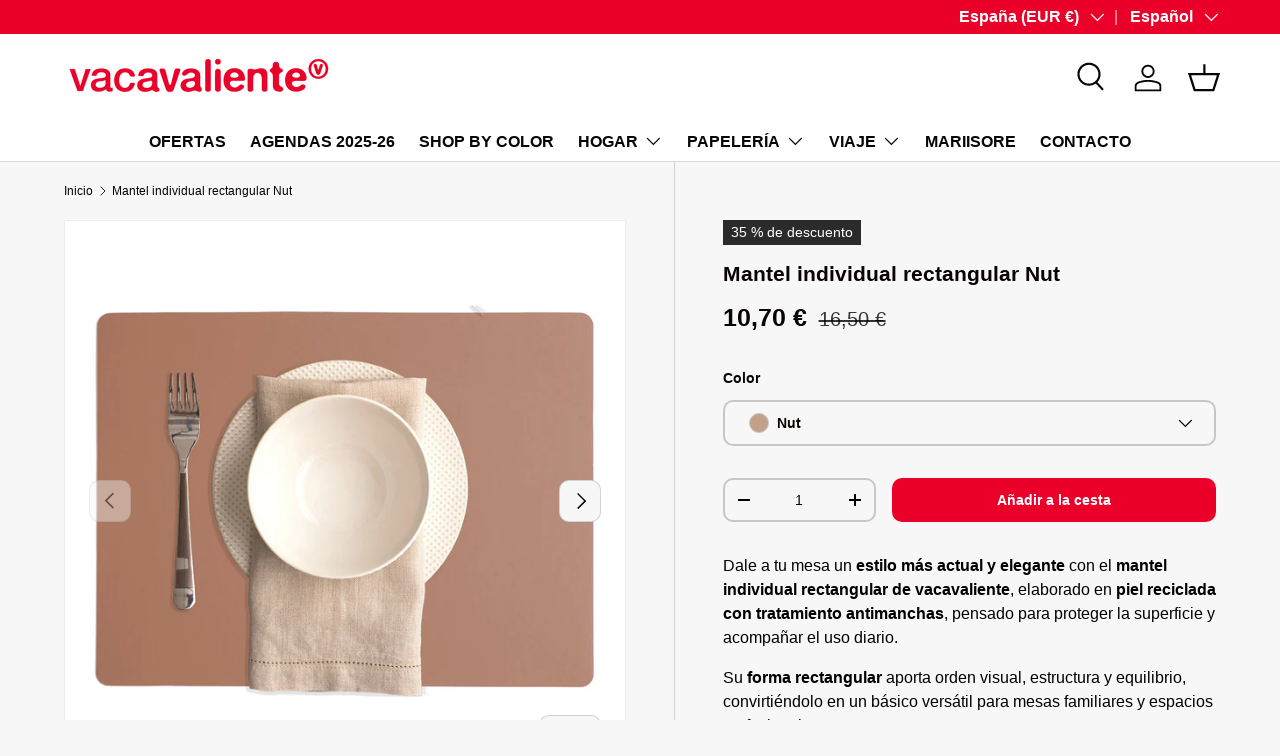

--- FILE ---
content_type: text/html; charset=utf-8
request_url: https://eu.vacavaliente.com/products/placemat-ruca-rectangular-nut
body_size: 44816
content:
<!doctype html>
<html class="no-js" lang="es" dir="ltr">
<head>
  <!-- Google Tag Manager -->
<script>(function(w,d,s,l,i){w[l]=w[l]||[];w[l].push({'gtm.start':
new Date().getTime(),event:'gtm.js'});var f=d.getElementsByTagName(s)[0],
j=d.createElement(s),dl=l!='dataLayer'?'&l='+l:'';j.async=true;j.src=
'https://www.googletagmanager.com/gtm.js?id='+i+dl;f.parentNode.insertBefore(j,f);
})(window,document,'script','dataLayer','GTM-P5BD78F6');</script>
<!-- End Google Tag Manager --><meta charset="utf-8">
<meta name="viewport" content="width=device-width,initial-scale=1">
<title>vacavaliente | Individual Ruca Rectangular Nut &ndash; EU.vacavaliente</title><link rel="canonical" href="https://eu.vacavaliente.com/products/placemat-ruca-rectangular-nut"><link rel="icon" href="//eu.vacavaliente.com/cdn/shop/files/favicon-vaca_f3f81e55-5a38-4f8c-8ba0-9c1cb1ce1258.png?crop=center&height=48&v=1717421011&width=48" type="image/png">
  <link rel="apple-touch-icon" href="//eu.vacavaliente.com/cdn/shop/files/favicon-vaca_f3f81e55-5a38-4f8c-8ba0-9c1cb1ce1258.png?crop=center&height=180&v=1717421011&width=180"><meta name="description" content="Individual de mesa práctico, sobrio y elegante. Es un producto sustentable y duradero, hecho a mano con cuero 100% reciclado."><meta property="og:site_name" content="EU.vacavaliente">
<meta property="og:url" content="https://eu.vacavaliente.com/products/placemat-ruca-rectangular-nut">
<meta property="og:title" content="vacavaliente | Individual Ruca Rectangular Nut">
<meta property="og:type" content="product">
<meta property="og:description" content="Individual de mesa práctico, sobrio y elegante. Es un producto sustentable y duradero, hecho a mano con cuero 100% reciclado."><meta property="og:image" content="http://eu.vacavaliente.com/cdn/shop/files/9afe2f1956b7942a8c8a853002048799.png?crop=center&height=1200&v=1763120849&width=1200">
  <meta property="og:image:secure_url" content="https://eu.vacavaliente.com/cdn/shop/files/9afe2f1956b7942a8c8a853002048799.png?crop=center&height=1200&v=1763120849&width=1200">
  <meta property="og:image:width" content="1024">
  <meta property="og:image:height" content="1024"><meta property="og:price:amount" content="10,70">
  <meta property="og:price:currency" content="EUR"><meta name="twitter:card" content="summary_large_image">
<meta name="twitter:title" content="vacavaliente | Individual Ruca Rectangular Nut">
<meta name="twitter:description" content="Individual de mesa práctico, sobrio y elegante. Es un producto sustentable y duradero, hecho a mano con cuero 100% reciclado.">
<link rel="preload" href="//eu.vacavaliente.com/cdn/shop/t/18/assets/main.css?v=53023749437667762281722331991" as="style"><style data-shopify>
:root {
      --bg-color: 247 247 247 / 1.0;
      --bg-color-og: 247 247 247 / 1.0;
      --heading-color: 9 3 2;
      --text-color: 9 3 2;
      --text-color-og: 9 3 2;
      --scrollbar-color: 9 3 2;
      --link-color: 9 3 2;
      --link-color-og: 9 3 2;
      --star-color: 234 0 41;--swatch-border-color-default: 199 198 198;
        --swatch-border-color-active: 128 125 125;
        --swatch-card-size: 24px;
        --swatch-variant-picker-size: 64px;--color-scheme-1-bg: 242 242 242 / 1.0;
      --color-scheme-1-grad: ;
      --color-scheme-1-heading: 9 3 2;
      --color-scheme-1-text: 9 3 2;
      --color-scheme-1-btn-bg: 9 3 2;
      --color-scheme-1-btn-text: 255 255 255;
      --color-scheme-1-btn-bg-hover: 54 48 47;--color-scheme-2-bg: 43 43 43 / 1.0;
      --color-scheme-2-grad: ;
      --color-scheme-2-heading: 255 255 255;
      --color-scheme-2-text: 255 255 255;
      --color-scheme-2-btn-bg: 255 255 255;
      --color-scheme-2-btn-text: 9 3 2;
      --color-scheme-2-btn-bg-hover: 226 225 225;--color-scheme-3-bg: 234 0 41 / 1.0;
      --color-scheme-3-grad: ;
      --color-scheme-3-heading: 247 247 247;
      --color-scheme-3-text: 247 247 247;
      --color-scheme-3-btn-bg: 255 255 255;
      --color-scheme-3-btn-text: 255 255 255;
      --color-scheme-3-btn-bg-hover: 255 255 255;

      --drawer-bg-color: 255 255 255 / 1.0;
      --drawer-text-color: 9 3 2;

      --panel-bg-color: 255 255 255 / 1.0;
      --panel-heading-color: 9 3 2;
      --panel-text-color: 9 3 2;

      --in-stock-text-color: 44 126 63;
      --low-stock-text-color: 210 134 26;
      --very-low-stock-text-color: 180 12 28;
      --no-stock-text-color: 119 119 119;
      --no-stock-backordered-text-color: 119 119 119;

      --error-bg-color: 43 43 43;
      --error-text-color: 180 12 28;
      --success-bg-color: 232 246 234;
      --success-text-color: 44 126 63;
      --info-bg-color: 228 237 250;
      --info-text-color: 26 102 210;

      --heading-font-family: Helvetica, Arial, sans-serif;
      --heading-font-style: normal;
      --heading-font-weight: 700;
      --heading-scale-start: 2;

      --navigation-font-family: Helvetica, Arial, sans-serif;
      --navigation-font-style: normal;
      --navigation-font-weight: 700;--heading-text-transform: none;
--subheading-text-transform: none;
      --body-font-family: Helvetica, Arial, sans-serif;
      --body-font-style: normal;
      --body-font-weight: 400;
      --body-font-size: 16;

      --section-gap: 48;
      --heading-gap: calc(8 * var(--space-unit));--grid-column-gap: 20px;--btn-bg-color: 234 0 41;
      --btn-bg-hover-color: 238 52 85;
      --btn-text-color: 255 255 255;
      --btn-bg-color-og: 234 0 41;
      --btn-text-color-og: 255 255 255;
      --btn-alt-bg-color: 255 255 255;
      --btn-alt-bg-alpha: 1.0;
      --btn-alt-text-color: 9 3 2;
      --btn-border-width: 2px;
      --btn-padding-y: 12px;

      
      --btn-border-radius: 10px;
      

      --btn-lg-border-radius: 50%;
      --btn-icon-border-radius: 50%;
      --input-with-btn-inner-radius: var(--btn-border-radius);

      --input-bg-color: 247 247 247 / 1.0;
      --input-text-color: 9 3 2;
      --input-border-width: 2px;
      --input-border-radius: 8px;
      --textarea-border-radius: 8px;
      --input-border-radius: 10px;
      --input-bg-color-diff-3: #efefef;
      --input-bg-color-diff-6: #e8e8e8;

      --modal-border-radius: 4px;
      --modal-overlay-color: 0 0 0;
      --modal-overlay-opacity: 0.4;
      --drawer-border-radius: 4px;
      --overlay-border-radius: 4px;--custom-label-bg-color: 35 2 46;
      --custom-label-text-color: 255 255 255;--sale-label-bg-color: 43 43 43;
      --sale-label-text-color: 255 255 255;--new-label-bg-color: 250 200 205;
      --new-label-text-color: 9 3 2;--preorder-label-bg-color: 103 170 249;
      --preorder-label-text-color: 255 255 255;

      --page-width: 1200px;
      --gutter-sm: 20px;
      --gutter-md: 32px;
      --gutter-lg: 64px;

      --payment-terms-bg-color: #f7f7f7;

      --coll-card-bg-color: #f7f7f7;
      --coll-card-border-color: rgba(0,0,0,0);--card-bg-color: #f7f7f7;
      --card-text-color: 20 20 20;
      --card-border-color: #f7f7f7;
        
          --aos-animate-duration: 0.6s;
        

        
          --aos-min-width: 0;
        
      

      --reading-width: 48em;
    }

    @media (max-width: 769px) {
      :root {
        --reading-width: 36em;
      }
    }
  </style><link rel="stylesheet" href="//eu.vacavaliente.com/cdn/shop/t/18/assets/main.css?v=53023749437667762281722331991">
  <script src="//eu.vacavaliente.com/cdn/shop/t/18/assets/main.js?v=32512860115480690331719564075" defer="defer"></script><link rel="stylesheet" href="//eu.vacavaliente.com/cdn/shop/t/18/assets/swatches.css?v=71086444649026043381762430588" media="print" onload="this.media='all'">
    <noscript><link rel="stylesheet" href="//eu.vacavaliente.com/cdn/shop/t/18/assets/swatches.css?v=71086444649026043381762430588"></noscript><script>window.performance && window.performance.mark && window.performance.mark('shopify.content_for_header.start');</script><meta name="google-site-verification" content="saB_DhOsnEmzxyIFjfpGy4LI4DzoyXplZt8lbMssxYo">
<meta id="shopify-digital-wallet" name="shopify-digital-wallet" content="/57522487502/digital_wallets/dialog">
<meta name="shopify-checkout-api-token" content="2586c8a779fdc5c543d7daa97e269b15">
<meta id="in-context-paypal-metadata" data-shop-id="57522487502" data-venmo-supported="false" data-environment="production" data-locale="es_ES" data-paypal-v4="true" data-currency="EUR">
<link rel="alternate" hreflang="x-default" href="https://eu.vacavaliente.com/products/placemat-ruca-rectangular-nut">
<link rel="alternate" hreflang="es" href="https://eu.vacavaliente.com/products/placemat-ruca-rectangular-nut">
<link rel="alternate" hreflang="en" href="https://eu.vacavaliente.com/en/products/placemat-ruca-rectangular-nut">
<link rel="alternate" type="application/json+oembed" href="https://eu.vacavaliente.com/products/placemat-ruca-rectangular-nut.oembed">
<script async="async" src="/checkouts/internal/preloads.js?locale=es-ES"></script>
<script id="apple-pay-shop-capabilities" type="application/json">{"shopId":57522487502,"countryCode":"ES","currencyCode":"EUR","merchantCapabilities":["supports3DS"],"merchantId":"gid:\/\/shopify\/Shop\/57522487502","merchantName":"EU.vacavaliente","requiredBillingContactFields":["postalAddress","email","phone"],"requiredShippingContactFields":["postalAddress","email","phone"],"shippingType":"shipping","supportedNetworks":["visa","maestro","masterCard","amex"],"total":{"type":"pending","label":"EU.vacavaliente","amount":"1.00"},"shopifyPaymentsEnabled":true,"supportsSubscriptions":true}</script>
<script id="shopify-features" type="application/json">{"accessToken":"2586c8a779fdc5c543d7daa97e269b15","betas":["rich-media-storefront-analytics"],"domain":"eu.vacavaliente.com","predictiveSearch":true,"shopId":57522487502,"locale":"es"}</script>
<script>var Shopify = Shopify || {};
Shopify.shop = "eu-vacavaliente.myshopify.com";
Shopify.locale = "es";
Shopify.currency = {"active":"EUR","rate":"1.0"};
Shopify.country = "ES";
Shopify.theme = {"name":"[HP]Enterprise FINAL 2.0","id":167352205645,"schema_name":"Enterprise","schema_version":"1.4.2","theme_store_id":1657,"role":"main"};
Shopify.theme.handle = "null";
Shopify.theme.style = {"id":null,"handle":null};
Shopify.cdnHost = "eu.vacavaliente.com/cdn";
Shopify.routes = Shopify.routes || {};
Shopify.routes.root = "/";</script>
<script type="module">!function(o){(o.Shopify=o.Shopify||{}).modules=!0}(window);</script>
<script>!function(o){function n(){var o=[];function n(){o.push(Array.prototype.slice.apply(arguments))}return n.q=o,n}var t=o.Shopify=o.Shopify||{};t.loadFeatures=n(),t.autoloadFeatures=n()}(window);</script>
<script id="shop-js-analytics" type="application/json">{"pageType":"product"}</script>
<script defer="defer" async type="module" src="//eu.vacavaliente.com/cdn/shopifycloud/shop-js/modules/v2/client.init-shop-cart-sync_2Gr3Q33f.es.esm.js"></script>
<script defer="defer" async type="module" src="//eu.vacavaliente.com/cdn/shopifycloud/shop-js/modules/v2/chunk.common_noJfOIa7.esm.js"></script>
<script defer="defer" async type="module" src="//eu.vacavaliente.com/cdn/shopifycloud/shop-js/modules/v2/chunk.modal_Deo2FJQo.esm.js"></script>
<script type="module">
  await import("//eu.vacavaliente.com/cdn/shopifycloud/shop-js/modules/v2/client.init-shop-cart-sync_2Gr3Q33f.es.esm.js");
await import("//eu.vacavaliente.com/cdn/shopifycloud/shop-js/modules/v2/chunk.common_noJfOIa7.esm.js");
await import("//eu.vacavaliente.com/cdn/shopifycloud/shop-js/modules/v2/chunk.modal_Deo2FJQo.esm.js");

  window.Shopify.SignInWithShop?.initShopCartSync?.({"fedCMEnabled":true,"windoidEnabled":true});

</script>
<script>(function() {
  var isLoaded = false;
  function asyncLoad() {
    if (isLoaded) return;
    isLoaded = true;
    var urls = ["https:\/\/static.klaviyo.com\/onsite\/js\/klaviyo.js?company_id=UZ7bnK\u0026shop=eu-vacavaliente.myshopify.com","https:\/\/static.klaviyo.com\/onsite\/js\/klaviyo.js?company_id=UZ7bnK\u0026shop=eu-vacavaliente.myshopify.com","https:\/\/cdn.weglot.com\/weglot_script_tag.js?shop=eu-vacavaliente.myshopify.com","https:\/\/s3.eu-west-1.amazonaws.com\/production-klarna-il-shopify-osm\/3b599d8aff04114e7f62abe990914c9504208c1e\/eu-vacavaliente.myshopify.com-1719580947545.js?shop=eu-vacavaliente.myshopify.com"];
    for (var i = 0; i < urls.length; i++) {
      var s = document.createElement('script');
      s.type = 'text/javascript';
      s.async = true;
      s.src = urls[i];
      var x = document.getElementsByTagName('script')[0];
      x.parentNode.insertBefore(s, x);
    }
  };
  if(window.attachEvent) {
    window.attachEvent('onload', asyncLoad);
  } else {
    window.addEventListener('load', asyncLoad, false);
  }
})();</script>
<script id="__st">var __st={"a":57522487502,"offset":3600,"reqid":"c4d01442-b389-4b68-9140-c77d4d628c39-1769179849","pageurl":"eu.vacavaliente.com\/products\/placemat-ruca-rectangular-nut","u":"8fe8ea91b1fc","p":"product","rtyp":"product","rid":8663696179533};</script>
<script>window.ShopifyPaypalV4VisibilityTracking = true;</script>
<script id="captcha-bootstrap">!function(){'use strict';const t='contact',e='account',n='new_comment',o=[[t,t],['blogs',n],['comments',n],[t,'customer']],c=[[e,'customer_login'],[e,'guest_login'],[e,'recover_customer_password'],[e,'create_customer']],r=t=>t.map((([t,e])=>`form[action*='/${t}']:not([data-nocaptcha='true']) input[name='form_type'][value='${e}']`)).join(','),a=t=>()=>t?[...document.querySelectorAll(t)].map((t=>t.form)):[];function s(){const t=[...o],e=r(t);return a(e)}const i='password',u='form_key',d=['recaptcha-v3-token','g-recaptcha-response','h-captcha-response',i],f=()=>{try{return window.sessionStorage}catch{return}},m='__shopify_v',_=t=>t.elements[u];function p(t,e,n=!1){try{const o=window.sessionStorage,c=JSON.parse(o.getItem(e)),{data:r}=function(t){const{data:e,action:n}=t;return t[m]||n?{data:e,action:n}:{data:t,action:n}}(c);for(const[e,n]of Object.entries(r))t.elements[e]&&(t.elements[e].value=n);n&&o.removeItem(e)}catch(o){console.error('form repopulation failed',{error:o})}}const l='form_type',E='cptcha';function T(t){t.dataset[E]=!0}const w=window,h=w.document,L='Shopify',v='ce_forms',y='captcha';let A=!1;((t,e)=>{const n=(g='f06e6c50-85a8-45c8-87d0-21a2b65856fe',I='https://cdn.shopify.com/shopifycloud/storefront-forms-hcaptcha/ce_storefront_forms_captcha_hcaptcha.v1.5.2.iife.js',D={infoText:'Protegido por hCaptcha',privacyText:'Privacidad',termsText:'Términos'},(t,e,n)=>{const o=w[L][v],c=o.bindForm;if(c)return c(t,g,e,D).then(n);var r;o.q.push([[t,g,e,D],n]),r=I,A||(h.body.append(Object.assign(h.createElement('script'),{id:'captcha-provider',async:!0,src:r})),A=!0)});var g,I,D;w[L]=w[L]||{},w[L][v]=w[L][v]||{},w[L][v].q=[],w[L][y]=w[L][y]||{},w[L][y].protect=function(t,e){n(t,void 0,e),T(t)},Object.freeze(w[L][y]),function(t,e,n,w,h,L){const[v,y,A,g]=function(t,e,n){const i=e?o:[],u=t?c:[],d=[...i,...u],f=r(d),m=r(i),_=r(d.filter((([t,e])=>n.includes(e))));return[a(f),a(m),a(_),s()]}(w,h,L),I=t=>{const e=t.target;return e instanceof HTMLFormElement?e:e&&e.form},D=t=>v().includes(t);t.addEventListener('submit',(t=>{const e=I(t);if(!e)return;const n=D(e)&&!e.dataset.hcaptchaBound&&!e.dataset.recaptchaBound,o=_(e),c=g().includes(e)&&(!o||!o.value);(n||c)&&t.preventDefault(),c&&!n&&(function(t){try{if(!f())return;!function(t){const e=f();if(!e)return;const n=_(t);if(!n)return;const o=n.value;o&&e.removeItem(o)}(t);const e=Array.from(Array(32),(()=>Math.random().toString(36)[2])).join('');!function(t,e){_(t)||t.append(Object.assign(document.createElement('input'),{type:'hidden',name:u})),t.elements[u].value=e}(t,e),function(t,e){const n=f();if(!n)return;const o=[...t.querySelectorAll(`input[type='${i}']`)].map((({name:t})=>t)),c=[...d,...o],r={};for(const[a,s]of new FormData(t).entries())c.includes(a)||(r[a]=s);n.setItem(e,JSON.stringify({[m]:1,action:t.action,data:r}))}(t,e)}catch(e){console.error('failed to persist form',e)}}(e),e.submit())}));const S=(t,e)=>{t&&!t.dataset[E]&&(n(t,e.some((e=>e===t))),T(t))};for(const o of['focusin','change'])t.addEventListener(o,(t=>{const e=I(t);D(e)&&S(e,y())}));const B=e.get('form_key'),M=e.get(l),P=B&&M;t.addEventListener('DOMContentLoaded',(()=>{const t=y();if(P)for(const e of t)e.elements[l].value===M&&p(e,B);[...new Set([...A(),...v().filter((t=>'true'===t.dataset.shopifyCaptcha))])].forEach((e=>S(e,t)))}))}(h,new URLSearchParams(w.location.search),n,t,e,['guest_login'])})(!0,!0)}();</script>
<script integrity="sha256-4kQ18oKyAcykRKYeNunJcIwy7WH5gtpwJnB7kiuLZ1E=" data-source-attribution="shopify.loadfeatures" defer="defer" src="//eu.vacavaliente.com/cdn/shopifycloud/storefront/assets/storefront/load_feature-a0a9edcb.js" crossorigin="anonymous"></script>
<script data-source-attribution="shopify.dynamic_checkout.dynamic.init">var Shopify=Shopify||{};Shopify.PaymentButton=Shopify.PaymentButton||{isStorefrontPortableWallets:!0,init:function(){window.Shopify.PaymentButton.init=function(){};var t=document.createElement("script");t.src="https://eu.vacavaliente.com/cdn/shopifycloud/portable-wallets/latest/portable-wallets.es.js",t.type="module",document.head.appendChild(t)}};
</script>
<script data-source-attribution="shopify.dynamic_checkout.buyer_consent">
  function portableWalletsHideBuyerConsent(e){var t=document.getElementById("shopify-buyer-consent"),n=document.getElementById("shopify-subscription-policy-button");t&&n&&(t.classList.add("hidden"),t.setAttribute("aria-hidden","true"),n.removeEventListener("click",e))}function portableWalletsShowBuyerConsent(e){var t=document.getElementById("shopify-buyer-consent"),n=document.getElementById("shopify-subscription-policy-button");t&&n&&(t.classList.remove("hidden"),t.removeAttribute("aria-hidden"),n.addEventListener("click",e))}window.Shopify?.PaymentButton&&(window.Shopify.PaymentButton.hideBuyerConsent=portableWalletsHideBuyerConsent,window.Shopify.PaymentButton.showBuyerConsent=portableWalletsShowBuyerConsent);
</script>
<script data-source-attribution="shopify.dynamic_checkout.cart.bootstrap">document.addEventListener("DOMContentLoaded",(function(){function t(){return document.querySelector("shopify-accelerated-checkout-cart, shopify-accelerated-checkout")}if(t())Shopify.PaymentButton.init();else{new MutationObserver((function(e,n){t()&&(Shopify.PaymentButton.init(),n.disconnect())})).observe(document.body,{childList:!0,subtree:!0})}}));
</script>
<script id='scb4127' type='text/javascript' async='' src='https://eu.vacavaliente.com/cdn/shopifycloud/privacy-banner/storefront-banner.js'></script><link id="shopify-accelerated-checkout-styles" rel="stylesheet" media="screen" href="https://eu.vacavaliente.com/cdn/shopifycloud/portable-wallets/latest/accelerated-checkout-backwards-compat.css" crossorigin="anonymous">
<style id="shopify-accelerated-checkout-cart">
        #shopify-buyer-consent {
  margin-top: 1em;
  display: inline-block;
  width: 100%;
}

#shopify-buyer-consent.hidden {
  display: none;
}

#shopify-subscription-policy-button {
  background: none;
  border: none;
  padding: 0;
  text-decoration: underline;
  font-size: inherit;
  cursor: pointer;
}

#shopify-subscription-policy-button::before {
  box-shadow: none;
}

      </style>
<script id="sections-script" data-sections="header,footer" defer="defer" src="//eu.vacavaliente.com/cdn/shop/t/18/compiled_assets/scripts.js?v=6002"></script>
<script>window.performance && window.performance.mark && window.performance.mark('shopify.content_for_header.end');</script>
<script src="//eu.vacavaliente.com/cdn/shop/t/18/assets/blur-messages.js?v=98620774460636405321719441562" defer="defer"></script>
    <script src="//eu.vacavaliente.com/cdn/shop/t/18/assets/animate-on-scroll.js?v=15249566486942820451719441562" defer="defer"></script>
    <link rel="stylesheet" href="//eu.vacavaliente.com/cdn/shop/t/18/assets/animate-on-scroll.css?v=116194678796051782541719441562">
  

  <script>document.documentElement.className = document.documentElement.className.replace('no-js', 'js');</script><!-- CC Custom Head Start --><!-- CC Custom Head End --><!-- BEGIN app block: shopify://apps/pagefly-page-builder/blocks/app-embed/83e179f7-59a0-4589-8c66-c0dddf959200 -->

<!-- BEGIN app snippet: pagefly-cro-ab-testing-main -->







<script>
  ;(function () {
    const url = new URL(window.location)
    const viewParam = url.searchParams.get('view')
    if (viewParam && viewParam.includes('variant-pf-')) {
      url.searchParams.set('pf_v', viewParam)
      url.searchParams.delete('view')
      window.history.replaceState({}, '', url)
    }
  })()
</script>



<script type='module'>
  
  window.PAGEFLY_CRO = window.PAGEFLY_CRO || {}

  window.PAGEFLY_CRO['data_debug'] = {
    original_template_suffix: "all_products",
    allow_ab_test: false,
    ab_test_start_time: 0,
    ab_test_end_time: 0,
    today_date_time: 1769179849000,
  }
  window.PAGEFLY_CRO['GA4'] = { enabled: false}
</script>

<!-- END app snippet -->








  <script src='https://cdn.shopify.com/extensions/019bb4f9-aed6-78a3-be91-e9d44663e6bf/pagefly-page-builder-215/assets/pagefly-helper.js' defer='defer'></script>

  <script src='https://cdn.shopify.com/extensions/019bb4f9-aed6-78a3-be91-e9d44663e6bf/pagefly-page-builder-215/assets/pagefly-general-helper.js' defer='defer'></script>

  <script src='https://cdn.shopify.com/extensions/019bb4f9-aed6-78a3-be91-e9d44663e6bf/pagefly-page-builder-215/assets/pagefly-snap-slider.js' defer='defer'></script>

  <script src='https://cdn.shopify.com/extensions/019bb4f9-aed6-78a3-be91-e9d44663e6bf/pagefly-page-builder-215/assets/pagefly-slideshow-v3.js' defer='defer'></script>

  <script src='https://cdn.shopify.com/extensions/019bb4f9-aed6-78a3-be91-e9d44663e6bf/pagefly-page-builder-215/assets/pagefly-slideshow-v4.js' defer='defer'></script>

  <script src='https://cdn.shopify.com/extensions/019bb4f9-aed6-78a3-be91-e9d44663e6bf/pagefly-page-builder-215/assets/pagefly-glider.js' defer='defer'></script>

  <script src='https://cdn.shopify.com/extensions/019bb4f9-aed6-78a3-be91-e9d44663e6bf/pagefly-page-builder-215/assets/pagefly-slideshow-v1-v2.js' defer='defer'></script>

  <script src='https://cdn.shopify.com/extensions/019bb4f9-aed6-78a3-be91-e9d44663e6bf/pagefly-page-builder-215/assets/pagefly-product-media.js' defer='defer'></script>

  <script src='https://cdn.shopify.com/extensions/019bb4f9-aed6-78a3-be91-e9d44663e6bf/pagefly-page-builder-215/assets/pagefly-product.js' defer='defer'></script>


<script id='pagefly-helper-data' type='application/json'>
  {
    "page_optimization": {
      "assets_prefetching": false
    },
    "elements_asset_mapper": {
      "Accordion": "https://cdn.shopify.com/extensions/019bb4f9-aed6-78a3-be91-e9d44663e6bf/pagefly-page-builder-215/assets/pagefly-accordion.js",
      "Accordion3": "https://cdn.shopify.com/extensions/019bb4f9-aed6-78a3-be91-e9d44663e6bf/pagefly-page-builder-215/assets/pagefly-accordion3.js",
      "CountDown": "https://cdn.shopify.com/extensions/019bb4f9-aed6-78a3-be91-e9d44663e6bf/pagefly-page-builder-215/assets/pagefly-countdown.js",
      "GMap1": "https://cdn.shopify.com/extensions/019bb4f9-aed6-78a3-be91-e9d44663e6bf/pagefly-page-builder-215/assets/pagefly-gmap.js",
      "GMap2": "https://cdn.shopify.com/extensions/019bb4f9-aed6-78a3-be91-e9d44663e6bf/pagefly-page-builder-215/assets/pagefly-gmap.js",
      "GMapBasicV2": "https://cdn.shopify.com/extensions/019bb4f9-aed6-78a3-be91-e9d44663e6bf/pagefly-page-builder-215/assets/pagefly-gmap.js",
      "GMapAdvancedV2": "https://cdn.shopify.com/extensions/019bb4f9-aed6-78a3-be91-e9d44663e6bf/pagefly-page-builder-215/assets/pagefly-gmap.js",
      "HTML.Video": "https://cdn.shopify.com/extensions/019bb4f9-aed6-78a3-be91-e9d44663e6bf/pagefly-page-builder-215/assets/pagefly-htmlvideo.js",
      "HTML.Video2": "https://cdn.shopify.com/extensions/019bb4f9-aed6-78a3-be91-e9d44663e6bf/pagefly-page-builder-215/assets/pagefly-htmlvideo2.js",
      "HTML.Video3": "https://cdn.shopify.com/extensions/019bb4f9-aed6-78a3-be91-e9d44663e6bf/pagefly-page-builder-215/assets/pagefly-htmlvideo2.js",
      "BackgroundVideo": "https://cdn.shopify.com/extensions/019bb4f9-aed6-78a3-be91-e9d44663e6bf/pagefly-page-builder-215/assets/pagefly-htmlvideo2.js",
      "Instagram": "https://cdn.shopify.com/extensions/019bb4f9-aed6-78a3-be91-e9d44663e6bf/pagefly-page-builder-215/assets/pagefly-instagram.js",
      "Instagram2": "https://cdn.shopify.com/extensions/019bb4f9-aed6-78a3-be91-e9d44663e6bf/pagefly-page-builder-215/assets/pagefly-instagram.js",
      "Insta3": "https://cdn.shopify.com/extensions/019bb4f9-aed6-78a3-be91-e9d44663e6bf/pagefly-page-builder-215/assets/pagefly-instagram3.js",
      "Tabs": "https://cdn.shopify.com/extensions/019bb4f9-aed6-78a3-be91-e9d44663e6bf/pagefly-page-builder-215/assets/pagefly-tab.js",
      "Tabs3": "https://cdn.shopify.com/extensions/019bb4f9-aed6-78a3-be91-e9d44663e6bf/pagefly-page-builder-215/assets/pagefly-tab3.js",
      "ProductBox": "https://cdn.shopify.com/extensions/019bb4f9-aed6-78a3-be91-e9d44663e6bf/pagefly-page-builder-215/assets/pagefly-cart.js",
      "FBPageBox2": "https://cdn.shopify.com/extensions/019bb4f9-aed6-78a3-be91-e9d44663e6bf/pagefly-page-builder-215/assets/pagefly-facebook.js",
      "FBLikeButton2": "https://cdn.shopify.com/extensions/019bb4f9-aed6-78a3-be91-e9d44663e6bf/pagefly-page-builder-215/assets/pagefly-facebook.js",
      "TwitterFeed2": "https://cdn.shopify.com/extensions/019bb4f9-aed6-78a3-be91-e9d44663e6bf/pagefly-page-builder-215/assets/pagefly-twitter.js",
      "Paragraph4": "https://cdn.shopify.com/extensions/019bb4f9-aed6-78a3-be91-e9d44663e6bf/pagefly-page-builder-215/assets/pagefly-paragraph4.js",

      "AliReviews": "https://cdn.shopify.com/extensions/019bb4f9-aed6-78a3-be91-e9d44663e6bf/pagefly-page-builder-215/assets/pagefly-3rd-elements.js",
      "BackInStock": "https://cdn.shopify.com/extensions/019bb4f9-aed6-78a3-be91-e9d44663e6bf/pagefly-page-builder-215/assets/pagefly-3rd-elements.js",
      "GloboBackInStock": "https://cdn.shopify.com/extensions/019bb4f9-aed6-78a3-be91-e9d44663e6bf/pagefly-page-builder-215/assets/pagefly-3rd-elements.js",
      "GrowaveWishlist": "https://cdn.shopify.com/extensions/019bb4f9-aed6-78a3-be91-e9d44663e6bf/pagefly-page-builder-215/assets/pagefly-3rd-elements.js",
      "InfiniteOptionsShopPad": "https://cdn.shopify.com/extensions/019bb4f9-aed6-78a3-be91-e9d44663e6bf/pagefly-page-builder-215/assets/pagefly-3rd-elements.js",
      "InkybayProductPersonalizer": "https://cdn.shopify.com/extensions/019bb4f9-aed6-78a3-be91-e9d44663e6bf/pagefly-page-builder-215/assets/pagefly-3rd-elements.js",
      "LimeSpot": "https://cdn.shopify.com/extensions/019bb4f9-aed6-78a3-be91-e9d44663e6bf/pagefly-page-builder-215/assets/pagefly-3rd-elements.js",
      "Loox": "https://cdn.shopify.com/extensions/019bb4f9-aed6-78a3-be91-e9d44663e6bf/pagefly-page-builder-215/assets/pagefly-3rd-elements.js",
      "Opinew": "https://cdn.shopify.com/extensions/019bb4f9-aed6-78a3-be91-e9d44663e6bf/pagefly-page-builder-215/assets/pagefly-3rd-elements.js",
      "Powr": "https://cdn.shopify.com/extensions/019bb4f9-aed6-78a3-be91-e9d44663e6bf/pagefly-page-builder-215/assets/pagefly-3rd-elements.js",
      "ProductReviews": "https://cdn.shopify.com/extensions/019bb4f9-aed6-78a3-be91-e9d44663e6bf/pagefly-page-builder-215/assets/pagefly-3rd-elements.js",
      "PushOwl": "https://cdn.shopify.com/extensions/019bb4f9-aed6-78a3-be91-e9d44663e6bf/pagefly-page-builder-215/assets/pagefly-3rd-elements.js",
      "ReCharge": "https://cdn.shopify.com/extensions/019bb4f9-aed6-78a3-be91-e9d44663e6bf/pagefly-page-builder-215/assets/pagefly-3rd-elements.js",
      "Rivyo": "https://cdn.shopify.com/extensions/019bb4f9-aed6-78a3-be91-e9d44663e6bf/pagefly-page-builder-215/assets/pagefly-3rd-elements.js",
      "TrackingMore": "https://cdn.shopify.com/extensions/019bb4f9-aed6-78a3-be91-e9d44663e6bf/pagefly-page-builder-215/assets/pagefly-3rd-elements.js",
      "Vitals": "https://cdn.shopify.com/extensions/019bb4f9-aed6-78a3-be91-e9d44663e6bf/pagefly-page-builder-215/assets/pagefly-3rd-elements.js",
      "Wiser": "https://cdn.shopify.com/extensions/019bb4f9-aed6-78a3-be91-e9d44663e6bf/pagefly-page-builder-215/assets/pagefly-3rd-elements.js"
    },
    "custom_elements_mapper": {
      "pf-click-action-element": "https://cdn.shopify.com/extensions/019bb4f9-aed6-78a3-be91-e9d44663e6bf/pagefly-page-builder-215/assets/pagefly-click-action-element.js",
      "pf-dialog-element": "https://cdn.shopify.com/extensions/019bb4f9-aed6-78a3-be91-e9d44663e6bf/pagefly-page-builder-215/assets/pagefly-dialog-element.js"
    }
  }
</script>


<!-- END app block --><!-- BEGIN app block: shopify://apps/xo-insert-code/blocks/insert-code-header/72017b12-3679-442e-b23c-5c62460717f5 --><!-- XO-InsertCode Header -->


<!-- End: XO-InsertCode Header -->


<!-- END app block --><script src="https://cdn.shopify.com/extensions/6da6ffdd-cf2b-4a18-80e5-578ff81399ca/klarna-on-site-messaging-33/assets/index.js" type="text/javascript" defer="defer"></script>
<link href="https://monorail-edge.shopifysvc.com" rel="dns-prefetch">
<script>(function(){if ("sendBeacon" in navigator && "performance" in window) {try {var session_token_from_headers = performance.getEntriesByType('navigation')[0].serverTiming.find(x => x.name == '_s').description;} catch {var session_token_from_headers = undefined;}var session_cookie_matches = document.cookie.match(/_shopify_s=([^;]*)/);var session_token_from_cookie = session_cookie_matches && session_cookie_matches.length === 2 ? session_cookie_matches[1] : "";var session_token = session_token_from_headers || session_token_from_cookie || "";function handle_abandonment_event(e) {var entries = performance.getEntries().filter(function(entry) {return /monorail-edge.shopifysvc.com/.test(entry.name);});if (!window.abandonment_tracked && entries.length === 0) {window.abandonment_tracked = true;var currentMs = Date.now();var navigation_start = performance.timing.navigationStart;var payload = {shop_id: 57522487502,url: window.location.href,navigation_start,duration: currentMs - navigation_start,session_token,page_type: "product"};window.navigator.sendBeacon("https://monorail-edge.shopifysvc.com/v1/produce", JSON.stringify({schema_id: "online_store_buyer_site_abandonment/1.1",payload: payload,metadata: {event_created_at_ms: currentMs,event_sent_at_ms: currentMs}}));}}window.addEventListener('pagehide', handle_abandonment_event);}}());</script>
<script id="web-pixels-manager-setup">(function e(e,d,r,n,o){if(void 0===o&&(o={}),!Boolean(null===(a=null===(i=window.Shopify)||void 0===i?void 0:i.analytics)||void 0===a?void 0:a.replayQueue)){var i,a;window.Shopify=window.Shopify||{};var t=window.Shopify;t.analytics=t.analytics||{};var s=t.analytics;s.replayQueue=[],s.publish=function(e,d,r){return s.replayQueue.push([e,d,r]),!0};try{self.performance.mark("wpm:start")}catch(e){}var l=function(){var e={modern:/Edge?\/(1{2}[4-9]|1[2-9]\d|[2-9]\d{2}|\d{4,})\.\d+(\.\d+|)|Firefox\/(1{2}[4-9]|1[2-9]\d|[2-9]\d{2}|\d{4,})\.\d+(\.\d+|)|Chrom(ium|e)\/(9{2}|\d{3,})\.\d+(\.\d+|)|(Maci|X1{2}).+ Version\/(15\.\d+|(1[6-9]|[2-9]\d|\d{3,})\.\d+)([,.]\d+|)( \(\w+\)|)( Mobile\/\w+|) Safari\/|Chrome.+OPR\/(9{2}|\d{3,})\.\d+\.\d+|(CPU[ +]OS|iPhone[ +]OS|CPU[ +]iPhone|CPU IPhone OS|CPU iPad OS)[ +]+(15[._]\d+|(1[6-9]|[2-9]\d|\d{3,})[._]\d+)([._]\d+|)|Android:?[ /-](13[3-9]|1[4-9]\d|[2-9]\d{2}|\d{4,})(\.\d+|)(\.\d+|)|Android.+Firefox\/(13[5-9]|1[4-9]\d|[2-9]\d{2}|\d{4,})\.\d+(\.\d+|)|Android.+Chrom(ium|e)\/(13[3-9]|1[4-9]\d|[2-9]\d{2}|\d{4,})\.\d+(\.\d+|)|SamsungBrowser\/([2-9]\d|\d{3,})\.\d+/,legacy:/Edge?\/(1[6-9]|[2-9]\d|\d{3,})\.\d+(\.\d+|)|Firefox\/(5[4-9]|[6-9]\d|\d{3,})\.\d+(\.\d+|)|Chrom(ium|e)\/(5[1-9]|[6-9]\d|\d{3,})\.\d+(\.\d+|)([\d.]+$|.*Safari\/(?![\d.]+ Edge\/[\d.]+$))|(Maci|X1{2}).+ Version\/(10\.\d+|(1[1-9]|[2-9]\d|\d{3,})\.\d+)([,.]\d+|)( \(\w+\)|)( Mobile\/\w+|) Safari\/|Chrome.+OPR\/(3[89]|[4-9]\d|\d{3,})\.\d+\.\d+|(CPU[ +]OS|iPhone[ +]OS|CPU[ +]iPhone|CPU IPhone OS|CPU iPad OS)[ +]+(10[._]\d+|(1[1-9]|[2-9]\d|\d{3,})[._]\d+)([._]\d+|)|Android:?[ /-](13[3-9]|1[4-9]\d|[2-9]\d{2}|\d{4,})(\.\d+|)(\.\d+|)|Mobile Safari.+OPR\/([89]\d|\d{3,})\.\d+\.\d+|Android.+Firefox\/(13[5-9]|1[4-9]\d|[2-9]\d{2}|\d{4,})\.\d+(\.\d+|)|Android.+Chrom(ium|e)\/(13[3-9]|1[4-9]\d|[2-9]\d{2}|\d{4,})\.\d+(\.\d+|)|Android.+(UC? ?Browser|UCWEB|U3)[ /]?(15\.([5-9]|\d{2,})|(1[6-9]|[2-9]\d|\d{3,})\.\d+)\.\d+|SamsungBrowser\/(5\.\d+|([6-9]|\d{2,})\.\d+)|Android.+MQ{2}Browser\/(14(\.(9|\d{2,})|)|(1[5-9]|[2-9]\d|\d{3,})(\.\d+|))(\.\d+|)|K[Aa][Ii]OS\/(3\.\d+|([4-9]|\d{2,})\.\d+)(\.\d+|)/},d=e.modern,r=e.legacy,n=navigator.userAgent;return n.match(d)?"modern":n.match(r)?"legacy":"unknown"}(),u="modern"===l?"modern":"legacy",c=(null!=n?n:{modern:"",legacy:""})[u],f=function(e){return[e.baseUrl,"/wpm","/b",e.hashVersion,"modern"===e.buildTarget?"m":"l",".js"].join("")}({baseUrl:d,hashVersion:r,buildTarget:u}),m=function(e){var d=e.version,r=e.bundleTarget,n=e.surface,o=e.pageUrl,i=e.monorailEndpoint;return{emit:function(e){var a=e.status,t=e.errorMsg,s=(new Date).getTime(),l=JSON.stringify({metadata:{event_sent_at_ms:s},events:[{schema_id:"web_pixels_manager_load/3.1",payload:{version:d,bundle_target:r,page_url:o,status:a,surface:n,error_msg:t},metadata:{event_created_at_ms:s}}]});if(!i)return console&&console.warn&&console.warn("[Web Pixels Manager] No Monorail endpoint provided, skipping logging."),!1;try{return self.navigator.sendBeacon.bind(self.navigator)(i,l)}catch(e){}var u=new XMLHttpRequest;try{return u.open("POST",i,!0),u.setRequestHeader("Content-Type","text/plain"),u.send(l),!0}catch(e){return console&&console.warn&&console.warn("[Web Pixels Manager] Got an unhandled error while logging to Monorail."),!1}}}}({version:r,bundleTarget:l,surface:e.surface,pageUrl:self.location.href,monorailEndpoint:e.monorailEndpoint});try{o.browserTarget=l,function(e){var d=e.src,r=e.async,n=void 0===r||r,o=e.onload,i=e.onerror,a=e.sri,t=e.scriptDataAttributes,s=void 0===t?{}:t,l=document.createElement("script"),u=document.querySelector("head"),c=document.querySelector("body");if(l.async=n,l.src=d,a&&(l.integrity=a,l.crossOrigin="anonymous"),s)for(var f in s)if(Object.prototype.hasOwnProperty.call(s,f))try{l.dataset[f]=s[f]}catch(e){}if(o&&l.addEventListener("load",o),i&&l.addEventListener("error",i),u)u.appendChild(l);else{if(!c)throw new Error("Did not find a head or body element to append the script");c.appendChild(l)}}({src:f,async:!0,onload:function(){if(!function(){var e,d;return Boolean(null===(d=null===(e=window.Shopify)||void 0===e?void 0:e.analytics)||void 0===d?void 0:d.initialized)}()){var d=window.webPixelsManager.init(e)||void 0;if(d){var r=window.Shopify.analytics;r.replayQueue.forEach((function(e){var r=e[0],n=e[1],o=e[2];d.publishCustomEvent(r,n,o)})),r.replayQueue=[],r.publish=d.publishCustomEvent,r.visitor=d.visitor,r.initialized=!0}}},onerror:function(){return m.emit({status:"failed",errorMsg:"".concat(f," has failed to load")})},sri:function(e){var d=/^sha384-[A-Za-z0-9+/=]+$/;return"string"==typeof e&&d.test(e)}(c)?c:"",scriptDataAttributes:o}),m.emit({status:"loading"})}catch(e){m.emit({status:"failed",errorMsg:(null==e?void 0:e.message)||"Unknown error"})}}})({shopId: 57522487502,storefrontBaseUrl: "https://eu.vacavaliente.com",extensionsBaseUrl: "https://extensions.shopifycdn.com/cdn/shopifycloud/web-pixels-manager",monorailEndpoint: "https://monorail-edge.shopifysvc.com/unstable/produce_batch",surface: "storefront-renderer",enabledBetaFlags: ["2dca8a86"],webPixelsConfigList: [{"id":"3157229901","configuration":"{\"accountID\":\"UZ7bnK\",\"webPixelConfig\":\"eyJlbmFibGVBZGRlZFRvQ2FydEV2ZW50cyI6IHRydWV9\"}","eventPayloadVersion":"v1","runtimeContext":"STRICT","scriptVersion":"524f6c1ee37bacdca7657a665bdca589","type":"APP","apiClientId":123074,"privacyPurposes":["ANALYTICS","MARKETING"],"dataSharingAdjustments":{"protectedCustomerApprovalScopes":["read_customer_address","read_customer_email","read_customer_name","read_customer_personal_data","read_customer_phone"]}},{"id":"1064239437","configuration":"{\"config\":\"{\\\"pixel_id\\\":\\\"GT-WVRKRND\\\",\\\"target_country\\\":\\\"ES\\\",\\\"gtag_events\\\":[{\\\"type\\\":\\\"purchase\\\",\\\"action_label\\\":\\\"MC-CKP8HFY1YF\\\"},{\\\"type\\\":\\\"page_view\\\",\\\"action_label\\\":\\\"MC-CKP8HFY1YF\\\"},{\\\"type\\\":\\\"view_item\\\",\\\"action_label\\\":\\\"MC-CKP8HFY1YF\\\"}],\\\"enable_monitoring_mode\\\":false}\"}","eventPayloadVersion":"v1","runtimeContext":"OPEN","scriptVersion":"b2a88bafab3e21179ed38636efcd8a93","type":"APP","apiClientId":1780363,"privacyPurposes":[],"dataSharingAdjustments":{"protectedCustomerApprovalScopes":["read_customer_address","read_customer_email","read_customer_name","read_customer_personal_data","read_customer_phone"]}},{"id":"423100749","configuration":"{\"pixel_id\":\"279752007990360\",\"pixel_type\":\"facebook_pixel\",\"metaapp_system_user_token\":\"-\"}","eventPayloadVersion":"v1","runtimeContext":"OPEN","scriptVersion":"ca16bc87fe92b6042fbaa3acc2fbdaa6","type":"APP","apiClientId":2329312,"privacyPurposes":["ANALYTICS","MARKETING","SALE_OF_DATA"],"dataSharingAdjustments":{"protectedCustomerApprovalScopes":["read_customer_address","read_customer_email","read_customer_name","read_customer_personal_data","read_customer_phone"]}},{"id":"shopify-app-pixel","configuration":"{}","eventPayloadVersion":"v1","runtimeContext":"STRICT","scriptVersion":"0450","apiClientId":"shopify-pixel","type":"APP","privacyPurposes":["ANALYTICS","MARKETING"]},{"id":"shopify-custom-pixel","eventPayloadVersion":"v1","runtimeContext":"LAX","scriptVersion":"0450","apiClientId":"shopify-pixel","type":"CUSTOM","privacyPurposes":["ANALYTICS","MARKETING"]}],isMerchantRequest: false,initData: {"shop":{"name":"EU.vacavaliente","paymentSettings":{"currencyCode":"EUR"},"myshopifyDomain":"eu-vacavaliente.myshopify.com","countryCode":"ES","storefrontUrl":"https:\/\/eu.vacavaliente.com"},"customer":null,"cart":null,"checkout":null,"productVariants":[{"price":{"amount":10.7,"currencyCode":"EUR"},"product":{"title":"Mantel individual rectangular Nut","vendor":"EU.vacavaliente","id":"8663696179533","untranslatedTitle":"Mantel individual rectangular Nut","url":"\/products\/placemat-ruca-rectangular-nut","type":"Mantel individual rectangular"},"id":"47304156152141","image":{"src":"\/\/eu.vacavaliente.com\/cdn\/shop\/files\/9afe2f1956b7942a8c8a853002048799.png?v=1763120849"},"sku":"MT036323","title":"Nut","untranslatedTitle":"Nut"}],"purchasingCompany":null},},"https://eu.vacavaliente.com/cdn","fcfee988w5aeb613cpc8e4bc33m6693e112",{"modern":"","legacy":""},{"shopId":"57522487502","storefrontBaseUrl":"https:\/\/eu.vacavaliente.com","extensionBaseUrl":"https:\/\/extensions.shopifycdn.com\/cdn\/shopifycloud\/web-pixels-manager","surface":"storefront-renderer","enabledBetaFlags":"[\"2dca8a86\"]","isMerchantRequest":"false","hashVersion":"fcfee988w5aeb613cpc8e4bc33m6693e112","publish":"custom","events":"[[\"page_viewed\",{}],[\"product_viewed\",{\"productVariant\":{\"price\":{\"amount\":10.7,\"currencyCode\":\"EUR\"},\"product\":{\"title\":\"Mantel individual rectangular Nut\",\"vendor\":\"EU.vacavaliente\",\"id\":\"8663696179533\",\"untranslatedTitle\":\"Mantel individual rectangular Nut\",\"url\":\"\/products\/placemat-ruca-rectangular-nut\",\"type\":\"Mantel individual rectangular\"},\"id\":\"47304156152141\",\"image\":{\"src\":\"\/\/eu.vacavaliente.com\/cdn\/shop\/files\/9afe2f1956b7942a8c8a853002048799.png?v=1763120849\"},\"sku\":\"MT036323\",\"title\":\"Nut\",\"untranslatedTitle\":\"Nut\"}}]]"});</script><script>
  window.ShopifyAnalytics = window.ShopifyAnalytics || {};
  window.ShopifyAnalytics.meta = window.ShopifyAnalytics.meta || {};
  window.ShopifyAnalytics.meta.currency = 'EUR';
  var meta = {"product":{"id":8663696179533,"gid":"gid:\/\/shopify\/Product\/8663696179533","vendor":"EU.vacavaliente","type":"Mantel individual rectangular","handle":"placemat-ruca-rectangular-nut","variants":[{"id":47304156152141,"price":1070,"name":"Mantel individual rectangular Nut - Nut","public_title":"Nut","sku":"MT036323"}],"remote":false},"page":{"pageType":"product","resourceType":"product","resourceId":8663696179533,"requestId":"c4d01442-b389-4b68-9140-c77d4d628c39-1769179849"}};
  for (var attr in meta) {
    window.ShopifyAnalytics.meta[attr] = meta[attr];
  }
</script>
<script class="analytics">
  (function () {
    var customDocumentWrite = function(content) {
      var jquery = null;

      if (window.jQuery) {
        jquery = window.jQuery;
      } else if (window.Checkout && window.Checkout.$) {
        jquery = window.Checkout.$;
      }

      if (jquery) {
        jquery('body').append(content);
      }
    };

    var hasLoggedConversion = function(token) {
      if (token) {
        return document.cookie.indexOf('loggedConversion=' + token) !== -1;
      }
      return false;
    }

    var setCookieIfConversion = function(token) {
      if (token) {
        var twoMonthsFromNow = new Date(Date.now());
        twoMonthsFromNow.setMonth(twoMonthsFromNow.getMonth() + 2);

        document.cookie = 'loggedConversion=' + token + '; expires=' + twoMonthsFromNow;
      }
    }

    var trekkie = window.ShopifyAnalytics.lib = window.trekkie = window.trekkie || [];
    if (trekkie.integrations) {
      return;
    }
    trekkie.methods = [
      'identify',
      'page',
      'ready',
      'track',
      'trackForm',
      'trackLink'
    ];
    trekkie.factory = function(method) {
      return function() {
        var args = Array.prototype.slice.call(arguments);
        args.unshift(method);
        trekkie.push(args);
        return trekkie;
      };
    };
    for (var i = 0; i < trekkie.methods.length; i++) {
      var key = trekkie.methods[i];
      trekkie[key] = trekkie.factory(key);
    }
    trekkie.load = function(config) {
      trekkie.config = config || {};
      trekkie.config.initialDocumentCookie = document.cookie;
      var first = document.getElementsByTagName('script')[0];
      var script = document.createElement('script');
      script.type = 'text/javascript';
      script.onerror = function(e) {
        var scriptFallback = document.createElement('script');
        scriptFallback.type = 'text/javascript';
        scriptFallback.onerror = function(error) {
                var Monorail = {
      produce: function produce(monorailDomain, schemaId, payload) {
        var currentMs = new Date().getTime();
        var event = {
          schema_id: schemaId,
          payload: payload,
          metadata: {
            event_created_at_ms: currentMs,
            event_sent_at_ms: currentMs
          }
        };
        return Monorail.sendRequest("https://" + monorailDomain + "/v1/produce", JSON.stringify(event));
      },
      sendRequest: function sendRequest(endpointUrl, payload) {
        // Try the sendBeacon API
        if (window && window.navigator && typeof window.navigator.sendBeacon === 'function' && typeof window.Blob === 'function' && !Monorail.isIos12()) {
          var blobData = new window.Blob([payload], {
            type: 'text/plain'
          });

          if (window.navigator.sendBeacon(endpointUrl, blobData)) {
            return true;
          } // sendBeacon was not successful

        } // XHR beacon

        var xhr = new XMLHttpRequest();

        try {
          xhr.open('POST', endpointUrl);
          xhr.setRequestHeader('Content-Type', 'text/plain');
          xhr.send(payload);
        } catch (e) {
          console.log(e);
        }

        return false;
      },
      isIos12: function isIos12() {
        return window.navigator.userAgent.lastIndexOf('iPhone; CPU iPhone OS 12_') !== -1 || window.navigator.userAgent.lastIndexOf('iPad; CPU OS 12_') !== -1;
      }
    };
    Monorail.produce('monorail-edge.shopifysvc.com',
      'trekkie_storefront_load_errors/1.1',
      {shop_id: 57522487502,
      theme_id: 167352205645,
      app_name: "storefront",
      context_url: window.location.href,
      source_url: "//eu.vacavaliente.com/cdn/s/trekkie.storefront.8d95595f799fbf7e1d32231b9a28fd43b70c67d3.min.js"});

        };
        scriptFallback.async = true;
        scriptFallback.src = '//eu.vacavaliente.com/cdn/s/trekkie.storefront.8d95595f799fbf7e1d32231b9a28fd43b70c67d3.min.js';
        first.parentNode.insertBefore(scriptFallback, first);
      };
      script.async = true;
      script.src = '//eu.vacavaliente.com/cdn/s/trekkie.storefront.8d95595f799fbf7e1d32231b9a28fd43b70c67d3.min.js';
      first.parentNode.insertBefore(script, first);
    };
    trekkie.load(
      {"Trekkie":{"appName":"storefront","development":false,"defaultAttributes":{"shopId":57522487502,"isMerchantRequest":null,"themeId":167352205645,"themeCityHash":"4001200990020784551","contentLanguage":"es","currency":"EUR","eventMetadataId":"eaa77d4e-b6ae-4315-a34e-665016135acc"},"isServerSideCookieWritingEnabled":true,"monorailRegion":"shop_domain","enabledBetaFlags":["65f19447"]},"Session Attribution":{},"S2S":{"facebookCapiEnabled":true,"source":"trekkie-storefront-renderer","apiClientId":580111}}
    );

    var loaded = false;
    trekkie.ready(function() {
      if (loaded) return;
      loaded = true;

      window.ShopifyAnalytics.lib = window.trekkie;

      var originalDocumentWrite = document.write;
      document.write = customDocumentWrite;
      try { window.ShopifyAnalytics.merchantGoogleAnalytics.call(this); } catch(error) {};
      document.write = originalDocumentWrite;

      window.ShopifyAnalytics.lib.page(null,{"pageType":"product","resourceType":"product","resourceId":8663696179533,"requestId":"c4d01442-b389-4b68-9140-c77d4d628c39-1769179849","shopifyEmitted":true});

      var match = window.location.pathname.match(/checkouts\/(.+)\/(thank_you|post_purchase)/)
      var token = match? match[1]: undefined;
      if (!hasLoggedConversion(token)) {
        setCookieIfConversion(token);
        window.ShopifyAnalytics.lib.track("Viewed Product",{"currency":"EUR","variantId":47304156152141,"productId":8663696179533,"productGid":"gid:\/\/shopify\/Product\/8663696179533","name":"Mantel individual rectangular Nut - Nut","price":"10.70","sku":"MT036323","brand":"EU.vacavaliente","variant":"Nut","category":"Mantel individual rectangular","nonInteraction":true,"remote":false},undefined,undefined,{"shopifyEmitted":true});
      window.ShopifyAnalytics.lib.track("monorail:\/\/trekkie_storefront_viewed_product\/1.1",{"currency":"EUR","variantId":47304156152141,"productId":8663696179533,"productGid":"gid:\/\/shopify\/Product\/8663696179533","name":"Mantel individual rectangular Nut - Nut","price":"10.70","sku":"MT036323","brand":"EU.vacavaliente","variant":"Nut","category":"Mantel individual rectangular","nonInteraction":true,"remote":false,"referer":"https:\/\/eu.vacavaliente.com\/products\/placemat-ruca-rectangular-nut"});
      }
    });


        var eventsListenerScript = document.createElement('script');
        eventsListenerScript.async = true;
        eventsListenerScript.src = "//eu.vacavaliente.com/cdn/shopifycloud/storefront/assets/shop_events_listener-3da45d37.js";
        document.getElementsByTagName('head')[0].appendChild(eventsListenerScript);

})();</script>
  <script>
  if (!window.ga || (window.ga && typeof window.ga !== 'function')) {
    window.ga = function ga() {
      (window.ga.q = window.ga.q || []).push(arguments);
      if (window.Shopify && window.Shopify.analytics && typeof window.Shopify.analytics.publish === 'function') {
        window.Shopify.analytics.publish("ga_stub_called", {}, {sendTo: "google_osp_migration"});
      }
      console.error("Shopify's Google Analytics stub called with:", Array.from(arguments), "\nSee https://help.shopify.com/manual/promoting-marketing/pixels/pixel-migration#google for more information.");
    };
    if (window.Shopify && window.Shopify.analytics && typeof window.Shopify.analytics.publish === 'function') {
      window.Shopify.analytics.publish("ga_stub_initialized", {}, {sendTo: "google_osp_migration"});
    }
  }
</script>
<script
  defer
  src="https://eu.vacavaliente.com/cdn/shopifycloud/perf-kit/shopify-perf-kit-3.0.4.min.js"
  data-application="storefront-renderer"
  data-shop-id="57522487502"
  data-render-region="gcp-us-east1"
  data-page-type="product"
  data-theme-instance-id="167352205645"
  data-theme-name="Enterprise"
  data-theme-version="1.4.2"
  data-monorail-region="shop_domain"
  data-resource-timing-sampling-rate="10"
  data-shs="true"
  data-shs-beacon="true"
  data-shs-export-with-fetch="true"
  data-shs-logs-sample-rate="1"
  data-shs-beacon-endpoint="https://eu.vacavaliente.com/api/collect"
></script>
</head>

<body class="cc-animate-enabled">
  <!-- Google Tag Manager (noscript) -->
<noscript><iframe src="https://www.googletagmanager.com/ns.html?id=GTM-P5BD78F6"
height="0" width="0" style="display:none;visibility:hidden"></iframe></noscript>
<!-- End Google Tag Manager (noscript) -->
  <a class="skip-link btn btn--primary visually-hidden" href="#main-content">Ir al contenido</a><!-- BEGIN sections: header-group -->
<div id="shopify-section-sections--22950408749389__announcement" class="shopify-section shopify-section-group-header-group cc-announcement">
<link href="//eu.vacavaliente.com/cdn/shop/t/18/assets/announcement.css?v=64767389152932430921719441562" rel="stylesheet" type="text/css" media="all" />
  <script src="//eu.vacavaliente.com/cdn/shop/t/18/assets/announcement.js?v=174643610261499751381722322498" defer="defer"></script><style data-shopify>.announcement {
      --announcement-text-color: 255 255 255;
      background-color: #ea0029;
    }</style><script src="//eu.vacavaliente.com/cdn/shop/t/18/assets/custom-select.js?v=147432982730571550041719441562" defer="defer"></script><announcement-bar class="announcement block text-body-medium" data-slide-delay="7000">
    <div class="container">
      <div class="flex">
        <div class="announcement__col--left announcement__col--align-left"><div class="announcement__text flex items-center m-0" >
              <div class="rte"></div>
            </div></div>

        
          <div class="announcement__col--right hidden md:flex md:items-center"><div class="announcement__localization">
                <form method="post" action="/localization" id="nav-localization" accept-charset="UTF-8" class="form localization no-js-hidden" enctype="multipart/form-data"><input type="hidden" name="form_type" value="localization" /><input type="hidden" name="utf8" value="✓" /><input type="hidden" name="_method" value="put" /><input type="hidden" name="return_to" value="/products/placemat-ruca-rectangular-nut" /><div class="localization__grid"><div class="localization__selector">
        <input type="hidden" name="country_code" value="ES">
<country-selector><label class="label visually-hidden no-js-hidden" for="nav-localization-country-button">País/Región</label><div class="custom-select relative w-full no-js-hidden"><button class="custom-select__btn input items-center" type="button"
            aria-expanded="false" aria-haspopup="listbox" id="nav-localization-country-button"
            >
      <span class="text-start">España (EUR&nbsp;€)</span>
      <svg width="20" height="20" viewBox="0 0 24 24" class="icon" role="presentation" focusable="false" aria-hidden="true">
        <path d="M20 8.5 12.5 16 5 8.5" stroke="currentColor" stroke-width="1.5" fill="none"/>
      </svg>
    </button>
    <ul class="custom-select__listbox absolute invisible" role="listbox" tabindex="-1"
        aria-hidden="true" hidden aria-activedescendant="nav-localization-country-opt-0"><li class="custom-select__option flex items-center js-option" id="nav-localization-country-opt-0" role="option"
            data-value="ES"
            
             aria-selected="true">
          <span class="pointer-events-none">España (EUR&nbsp;€)</span>
        </li></ul>
  </div></country-selector></div><div class="localization__selector">
        <input type="hidden" name="locale_code" value="es">
<custom-select id="nav-localization-language"><label class="label visually-hidden no-js-hidden" for="nav-localization-language-button">Idioma</label><div class="custom-select relative w-full no-js-hidden"><button class="custom-select__btn input items-center" type="button"
            aria-expanded="false" aria-haspopup="listbox" id="nav-localization-language-button"
            >
      <span class="text-start">Español</span>
      <svg width="20" height="20" viewBox="0 0 24 24" class="icon" role="presentation" focusable="false" aria-hidden="true">
        <path d="M20 8.5 12.5 16 5 8.5" stroke="currentColor" stroke-width="1.5" fill="none"/>
      </svg>
    </button>
    <ul class="custom-select__listbox absolute invisible" role="listbox" tabindex="-1"
        aria-hidden="true" hidden aria-activedescendant="nav-localization-language-opt-0"><li class="custom-select__option flex items-center js-option" id="nav-localization-language-opt-0" role="option"
            data-value="es"
            
             aria-selected="true">
          <span class="pointer-events-none">Español</span>
        </li><li class="custom-select__option flex items-center js-option" id="nav-localization-language-opt-1" role="option"
            data-value="en"
            
            >
          <span class="pointer-events-none">English</span>
        </li></ul>
  </div></custom-select></div></div><script>
      customElements.whenDefined('custom-select').then(() => {
        if (!customElements.get('country-selector')) {
          class CountrySelector extends customElements.get('custom-select') {
            constructor() {
              super();
              this.loaded = false;
            }

            async showListbox() {
              if (this.loaded) {
                super.showListbox();
                return;
              }

              this.button.classList.add('is-loading');
              this.button.setAttribute('aria-disabled', 'true');

              try {
                const response = await fetch('?section_id=country-selector');
                if (!response.ok) throw new Error(response.status);

                const tmpl = document.createElement('template');
                tmpl.innerHTML = await response.text();

                const el = tmpl.content.querySelector('.custom-select__listbox');
                this.listbox.innerHTML = el.innerHTML;

                this.options = this.querySelectorAll('.custom-select__option');
                this.loaded = true;
              } catch {
                this.listbox.innerHTML = '<li>Se ha producido un error al buscar los países. Inténtelo nuevamente.</li>';
              } finally {
                super.showListbox();
                this.button.classList.remove('is-loading');
                this.button.setAttribute('aria-disabled', 'false');
              }
            }

            setButtonWidth() {
              return;
            }
          }

          customElements.define('country-selector', CountrySelector);
        }
      });
    </script><script>
    document.getElementById('nav-localization').addEventListener('change', (evt) => {
      const input = evt.target.previousElementSibling;
      if (input && input.tagName === 'INPUT') {
        input.value = evt.detail.selectedValue;
        evt.currentTarget.submit();
      }
    });
  </script></form>
              </div></div></div>
    </div>
  </announcement-bar>
</div><div id="shopify-section-sections--22950408749389__header" class="shopify-section shopify-section-group-header-group cc-header">
<style data-shopify>.header {
  --bg-color: 255 255 255 / 1.0;
  --text-color: 7 7 7;
  --nav-bg-color: 255 255 255;
  --nav-text-color: 7 7 7;
  --nav-child-bg-color:  255 255 255;
  --nav-child-text-color: 7 7 7;
  --header-accent-color: 119 119 119;
  --search-bg-color: #e6e6e6;
  
  
  }</style><store-header class="header bg-theme-bg text-theme-text has-motion search-is-collapsed"data-is-sticky="true"data-is-search-minimised="true"style="--header-transition-speed: 300ms">
  <header class="header__grid header__grid--left-logo container flex flex-wrap items-center">
    <div class="header__logo logo flex js-closes-menu"><a class="logo__link inline-block" href="/"><span class="flex" style="max-width: 270px;">
              <img srcset="//eu.vacavaliente.com/cdn/shop/files/logo_vacavaliente_HQ.png?v=1740051257&width=270, //eu.vacavaliente.com/cdn/shop/files/logo_vacavaliente_HQ.png?v=1740051257&width=540 2x" src="//eu.vacavaliente.com/cdn/shop/files/logo_vacavaliente_HQ.png?v=1740051257&width=540"
           style="object-position: 50.0% 50.0%" loading="eager"
           width="540"
           height="110"
           alt="EU.vacavaliente">
            </span></a></div><link rel="stylesheet" href="//eu.vacavaliente.com/cdn/shop/t/18/assets/predictive-search.css?v=33632668381892787391719441562">
        <script src="//eu.vacavaliente.com/cdn/shop/t/18/assets/predictive-search.js?v=98056962779492199991719441562" defer="defer"></script>
        <script src="//eu.vacavaliente.com/cdn/shop/t/18/assets/tabs.js?v=135558236254064818051719441562" defer="defer"></script><div class="header__search header__search--collapsible-mob header__search--collapsible-desktop js-search-bar relative js-closes-menu" id="search-bar"><link rel="stylesheet" href="//eu.vacavaliente.com/cdn/shop/t/18/assets/search-suggestions.css?v=42785600753809748511719441562" media="print" onload="this.media='all'"><link href="//eu.vacavaliente.com/cdn/shop/t/18/assets/product-type-search.css?v=32465786266336344111719441562" rel="stylesheet" type="text/css" media="all" />
<predictive-search class="block" data-loading-text="Cargando..."><form class="search relative search--speech search--product-types" role="search" action="/search" method="get">
    <label class="label visually-hidden" for="header-search">Buscar</label>
    <script src="//eu.vacavaliente.com/cdn/shop/t/18/assets/search-form.js?v=43677551656194261111719441562" defer="defer"></script>
    <search-form class="search__form block">
      <input type="hidden" name="type" value="product,page,">
      <input type="hidden" name="options[prefix]" value="last">
      <input type="search"
             class="search__input w-full input js-search-input"
             id="header-search"
             name="q"
             placeholder="Buscar productos"
             
               data-placeholder-one="Buscar productos"
             
             
               data-placeholder-two="Buscar artículos"
             
             
               data-placeholder-three="Buscar colecciones"
             
             data-placeholder-prompts-mob="true"
             
               data-typing-speed="100"
               data-deleting-speed="60"
               data-delay-after-deleting="500"
               data-delay-before-first-delete="2000"
               data-delay-after-word-typed="2400"
             
             role="combobox"
               autocomplete="off"
               aria-autocomplete="list"
               aria-controls="predictive-search-results"
               aria-owns="predictive-search-results"
               aria-haspopup="listbox"
               aria-expanded="false"
               spellcheck="false">
<custom-select id="product_types" class="search__product-types absolute left-0 top-0 bottom-0 js-search-product-types"><label class="label visually-hidden no-js-hidden" for="product_types-button">Tipo de producto</label><div class="custom-select relative w-full no-js-hidden"><button class="custom-select__btn input items-center" type="button"
            aria-expanded="false" aria-haspopup="listbox" id="product_types-button"
            >
      <span class="text-start">Todos</span>
      <svg width="20" height="20" viewBox="0 0 24 24" class="icon" role="presentation" focusable="false" aria-hidden="true">
        <path d="M20 8.5 12.5 16 5 8.5" stroke="currentColor" stroke-width="1.5" fill="none"/>
      </svg>
    </button>
    <ul class="custom-select__listbox absolute invisible" role="listbox" tabindex="-1"
        aria-hidden="true" hidden><li class="custom-select__option js-option" id="product_types-opt-default" role="option" data-value="">
          <span class="pointer-events-none">Todos</span>
        </li><li class="custom-select__option flex items-center js-option" id="product_types-opt-0" role="option"
            data-value="Agenda Escolar 25/26 Diaria"
            
            >
          <span class="pointer-events-none">Agenda Escolar 25/26 Diaria</span>
        </li><li class="custom-select__option flex items-center js-option" id="product_types-opt-1" role="option"
            data-value="Agenda Escolar 25/26 Semanal"
            
            >
          <span class="pointer-events-none">Agenda Escolar 25/26 Semanal</span>
        </li><li class="custom-select__option flex items-center js-option" id="product_types-opt-2" role="option"
            data-value="Agenda Escolar 25/26 Semanal Pocket"
            
            >
          <span class="pointer-events-none">Agenda Escolar 25/26 Semanal Pocket</span>
        </li><li class="custom-select__option flex items-center js-option" id="product_types-opt-3" role="option"
            data-value="Alfombrilla de escritorio piedra"
            
            >
          <span class="pointer-events-none">Alfombrilla de escritorio piedra</span>
        </li><li class="custom-select__option flex items-center js-option" id="product_types-opt-4" role="option"
            data-value="Alfombrilla de escritorio rectangular"
            
            >
          <span class="pointer-events-none">Alfombrilla de escritorio rectangular</span>
        </li><li class="custom-select__option flex items-center js-option" id="product_types-opt-5" role="option"
            data-value="Alfombrilla de ratón"
            
            >
          <span class="pointer-events-none">Alfombrilla de ratón</span>
        </li><li class="custom-select__option flex items-center js-option" id="product_types-opt-6" role="option"
            data-value="Bloc de notas A5"
            
            >
          <span class="pointer-events-none">Bloc de notas A5</span>
        </li><li class="custom-select__option flex items-center js-option" id="product_types-opt-7" role="option"
            data-value="Bloc de notas A6"
            
            >
          <span class="pointer-events-none">Bloc de notas A6</span>
        </li><li class="custom-select__option flex items-center js-option" id="product_types-opt-8" role="option"
            data-value="Caja L"
            
            >
          <span class="pointer-events-none">Caja L</span>
        </li><li class="custom-select__option flex items-center js-option" id="product_types-opt-9" role="option"
            data-value="Caja M"
            
            >
          <span class="pointer-events-none">Caja M</span>
        </li><li class="custom-select__option flex items-center js-option" id="product_types-opt-10" role="option"
            data-value="Caja pañuelos"
            
            >
          <span class="pointer-events-none">Caja pañuelos</span>
        </li><li class="custom-select__option flex items-center js-option" id="product_types-opt-11" role="option"
            data-value="Caja S"
            
            >
          <span class="pointer-events-none">Caja S</span>
        </li><li class="custom-select__option flex items-center js-option" id="product_types-opt-12" role="option"
            data-value="Cartera"
            
            >
          <span class="pointer-events-none">Cartera</span>
        </li><li class="custom-select__option flex items-center js-option" id="product_types-opt-13" role="option"
            data-value="Cesta cuadrada L"
            
            >
          <span class="pointer-events-none">Cesta cuadrada L</span>
        </li><li class="custom-select__option flex items-center js-option" id="product_types-opt-14" role="option"
            data-value="Cesta cuadrada M"
            
            >
          <span class="pointer-events-none">Cesta cuadrada M</span>
        </li><li class="custom-select__option flex items-center js-option" id="product_types-opt-15" role="option"
            data-value="Cesta cuadrada S"
            
            >
          <span class="pointer-events-none">Cesta cuadrada S</span>
        </li><li class="custom-select__option flex items-center js-option" id="product_types-opt-16" role="option"
            data-value="Cesto con asas"
            
            >
          <span class="pointer-events-none">Cesto con asas</span>
        </li><li class="custom-select__option flex items-center js-option" id="product_types-opt-17" role="option"
            data-value="Cesto con asas Tall"
            
            >
          <span class="pointer-events-none">Cesto con asas Tall</span>
        </li><li class="custom-select__option flex items-center js-option" id="product_types-opt-18" role="option"
            data-value="Cesto para ropa"
            
            >
          <span class="pointer-events-none">Cesto para ropa</span>
        </li><li class="custom-select__option flex items-center js-option" id="product_types-opt-19" role="option"
            data-value="Cuaderno A4"
            
            >
          <span class="pointer-events-none">Cuaderno A4</span>
        </li><li class="custom-select__option flex items-center js-option" id="product_types-opt-20" role="option"
            data-value="Cuaderno A5"
            
            >
          <span class="pointer-events-none">Cuaderno A5</span>
        </li><li class="custom-select__option flex items-center js-option" id="product_types-opt-21" role="option"
            data-value="Cuaderno A5 Madison"
            
            >
          <span class="pointer-events-none">Cuaderno A5 Madison</span>
        </li><li class="custom-select__option flex items-center js-option" id="product_types-opt-22" role="option"
            data-value="Cuaderno A6"
            
            >
          <span class="pointer-events-none">Cuaderno A6</span>
        </li><li class="custom-select__option flex items-center js-option" id="product_types-opt-23" role="option"
            data-value="Cuaderno A6 Madison"
            
            >
          <span class="pointer-events-none">Cuaderno A6 Madison</span>
        </li><li class="custom-select__option flex items-center js-option" id="product_types-opt-24" role="option"
            data-value="Estuche 3D"
            
            >
          <span class="pointer-events-none">Estuche 3D</span>
        </li><li class="custom-select__option flex items-center js-option" id="product_types-opt-25" role="option"
            data-value="Estuche 3D M"
            
            >
          <span class="pointer-events-none">Estuche 3D M</span>
        </li><li class="custom-select__option flex items-center js-option" id="product_types-opt-26" role="option"
            data-value="Estuche 3D S"
            
            >
          <span class="pointer-events-none">Estuche 3D S</span>
        </li><li class="custom-select__option flex items-center js-option" id="product_types-opt-27" role="option"
            data-value="Estuche de viaje L"
            
            >
          <span class="pointer-events-none">Estuche de viaje L</span>
        </li><li class="custom-select__option flex items-center js-option" id="product_types-opt-28" role="option"
            data-value="Estuche de viaje S"
            
            >
          <span class="pointer-events-none">Estuche de viaje S</span>
        </li><li class="custom-select__option flex items-center js-option" id="product_types-opt-29" role="option"
            data-value="Estuche flat"
            
            >
          <span class="pointer-events-none">Estuche flat</span>
        </li><li class="custom-select__option flex items-center js-option" id="product_types-opt-30" role="option"
            data-value="Etiqueta para maleta Cover"
            
            >
          <span class="pointer-events-none">Etiqueta para maleta Cover</span>
        </li><li class="custom-select__option flex items-center js-option" id="product_types-opt-31" role="option"
            data-value="Etiqueta para maleta Simple"
            
            >
          <span class="pointer-events-none">Etiqueta para maleta Simple</span>
        </li><li class="custom-select__option flex items-center js-option" id="product_types-opt-32" role="option"
            data-value="Etiqueta para maleta Ventana"
            
            >
          <span class="pointer-events-none">Etiqueta para maleta Ventana</span>
        </li><li class="custom-select__option flex items-center js-option" id="product_types-opt-33" role="option"
            data-value="Libreta A5"
            
            >
          <span class="pointer-events-none">Libreta A5</span>
        </li><li class="custom-select__option flex items-center js-option" id="product_types-opt-34" role="option"
            data-value="Libreta A6"
            
            >
          <span class="pointer-events-none">Libreta A6</span>
        </li><li class="custom-select__option flex items-center js-option" id="product_types-opt-35" role="option"
            data-value="Llavero"
            
            >
          <span class="pointer-events-none">Llavero</span>
        </li><li class="custom-select__option flex items-center js-option" id="product_types-opt-36" role="option"
            data-value="Llavero Charm"
            
            >
          <span class="pointer-events-none">Llavero Charm</span>
        </li><li class="custom-select__option flex items-center js-option" id="product_types-opt-37" role="option"
            data-value="Llavero Doble"
            
            >
          <span class="pointer-events-none">Llavero Doble</span>
        </li><li class="custom-select__option flex items-center js-option" id="product_types-opt-38" role="option"
            data-value="Mantel individual ovalado"
            
            >
          <span class="pointer-events-none">Mantel individual ovalado</span>
        </li><li class="custom-select__option flex items-center js-option" id="product_types-opt-39" role="option"
            data-value="Mantel individual piedra"
            
            >
          <span class="pointer-events-none">Mantel individual piedra</span>
        </li><li class="custom-select__option flex items-center js-option" id="product_types-opt-40" role="option"
            data-value="Mantel individual rectangular"
            
            >
          <span class="pointer-events-none">Mantel individual rectangular</span>
        </li><li class="custom-select__option flex items-center js-option" id="product_types-opt-41" role="option"
            data-value="Mantel individual redondo"
            
            >
          <span class="pointer-events-none">Mantel individual redondo</span>
        </li><li class="custom-select__option flex items-center js-option" id="product_types-opt-42" role="option"
            data-value="Marcapaginas"
            
            >
          <span class="pointer-events-none">Marcapaginas</span>
        </li><li class="custom-select__option flex items-center js-option" id="product_types-opt-43" role="option"
            data-value="Neceser Tall"
            
            >
          <span class="pointer-events-none">Neceser Tall</span>
        </li><li class="custom-select__option flex items-center js-option" id="product_types-opt-44" role="option"
            data-value="Neceser XL"
            
            >
          <span class="pointer-events-none">Neceser XL</span>
        </li><li class="custom-select__option flex items-center js-option" id="product_types-opt-45" role="option"
            data-value="Papelera"
            
            >
          <span class="pointer-events-none">Papelera</span>
        </li><li class="custom-select__option flex items-center js-option" id="product_types-opt-46" role="option"
            data-value="Porta Auriculares"
            
            >
          <span class="pointer-events-none">Porta Auriculares</span>
        </li><li class="custom-select__option flex items-center js-option" id="product_types-opt-47" role="option"
            data-value="Porta Cables"
            
            >
          <span class="pointer-events-none">Porta Cables</span>
        </li><li class="custom-select__option flex items-center js-option" id="product_types-opt-48" role="option"
            data-value="Porta Notas"
            
            >
          <span class="pointer-events-none">Porta Notas</span>
        </li><li class="custom-select__option flex items-center js-option" id="product_types-opt-49" role="option"
            data-value="Portacosméticos"
            
            >
          <span class="pointer-events-none">Portacosméticos</span>
        </li><li class="custom-select__option flex items-center js-option" id="product_types-opt-50" role="option"
            data-value="Portalápices"
            
            >
          <span class="pointer-events-none">Portalápices</span>
        </li><li class="custom-select__option flex items-center js-option" id="product_types-opt-51" role="option"
            data-value="Portapasaporte"
            
            >
          <span class="pointer-events-none">Portapasaporte</span>
        </li><li class="custom-select__option flex items-center js-option" id="product_types-opt-52" role="option"
            data-value="Posavasos cuadrado"
            
            >
          <span class="pointer-events-none">Posavasos cuadrado</span>
        </li><li class="custom-select__option flex items-center js-option" id="product_types-opt-53" role="option"
            data-value="Posavasos piedra"
            
            >
          <span class="pointer-events-none">Posavasos piedra</span>
        </li><li class="custom-select__option flex items-center js-option" id="product_types-opt-54" role="option"
            data-value="Posavasos redondo"
            
            >
          <span class="pointer-events-none">Posavasos redondo</span>
        </li><li class="custom-select__option flex items-center js-option" id="product_types-opt-55" role="option"
            data-value="Revistero"
            
            >
          <span class="pointer-events-none">Revistero</span>
        </li><li class="custom-select__option flex items-center js-option" id="product_types-opt-56" role="option"
            data-value="Servilletero cuadrado"
            
            >
          <span class="pointer-events-none">Servilletero cuadrado</span>
        </li><li class="custom-select__option flex items-center js-option" id="product_types-opt-57" role="option"
            data-value="Servilleteros individuales"
            
            >
          <span class="pointer-events-none">Servilleteros individuales</span>
        </li><li class="custom-select__option flex items-center js-option" id="product_types-opt-58" role="option"
            data-value="Señaladores"
            
            >
          <span class="pointer-events-none">Señaladores</span>
        </li><li class="custom-select__option flex items-center js-option" id="product_types-opt-59" role="option"
            data-value="Sobre 11&quot;"
            
            >
          <span class="pointer-events-none">Sobre 11"</span>
        </li><li class="custom-select__option flex items-center js-option" id="product_types-opt-60" role="option"
            data-value="Sobre 13&quot;"
            
            >
          <span class="pointer-events-none">Sobre 13"</span>
        </li><li class="custom-select__option flex items-center js-option" id="product_types-opt-61" role="option"
            data-value="Sobre 13&quot; vertical"
            
            >
          <span class="pointer-events-none">Sobre 13" vertical</span>
        </li><li class="custom-select__option flex items-center js-option" id="product_types-opt-62" role="option"
            data-value="Sobre portadocumentos"
            
            >
          <span class="pointer-events-none">Sobre portadocumentos</span>
        </li><li class="custom-select__option flex items-center js-option" id="product_types-opt-63" role="option"
            data-value="Tarjetero"
            
            >
          <span class="pointer-events-none">Tarjetero</span>
        </li><li class="custom-select__option flex items-center js-option" id="product_types-opt-64" role="option"
            data-value="Tarjetero Doble"
            
            >
          <span class="pointer-events-none">Tarjetero Doble</span>
        </li></ul>
  </div></custom-select>
        <input type="hidden" id="product_type_input" name="filter.p.product_type"/><button type="button" class="search__reset text-current vertical-center absolute focus-inset js-search-reset" hidden>
        <span class="visually-hidden">Restablecer</span>
        <svg width="24" height="24" viewBox="0 0 24 24" stroke="currentColor" stroke-width="1.5" fill="none" fill-rule="evenodd" stroke-linejoin="round" aria-hidden="true" focusable="false" role="presentation" class="icon"><path d="M5 19 19 5M5 5l14 14"/></svg>
      </button><speech-search-button class="search__speech focus-inset right-0 hidden" tabindex="0" title="Búsqueda por voz"
          style="--speech-icon-color: #090302">
          <svg width="24" height="24" viewBox="0 0 24 24" aria-hidden="true" focusable="false" role="presentation" class="icon"><path fill="currentColor" d="M17.3 11c0 3-2.54 5.1-5.3 5.1S6.7 14 6.7 11H5c0 3.41 2.72 6.23 6 6.72V21h2v-3.28c3.28-.49 6-3.31 6-6.72m-8.2-6.1c0-.66.54-1.2 1.2-1.2.66 0 1.2.54 1.2 1.2l-.01 6.2c0 .66-.53 1.2-1.19 1.2-.66 0-1.2-.54-1.2-1.2M12 14a3 3 0 0 0 3-3V5a3 3 0 0 0-3-3 3 3 0 0 0-3 3v6a3 3 0 0 0 3 3Z"/></svg>
        </speech-search-button>

        <link href="//eu.vacavaliente.com/cdn/shop/t/18/assets/speech-search.css?v=47207760375520952331719441562" rel="stylesheet" type="text/css" media="all" />
        <script src="//eu.vacavaliente.com/cdn/shop/t/18/assets/speech-search.js?v=106462966657620737681719441562" defer="defer"></script></search-form><div class="js-search-results" tabindex="-1" data-predictive-search></div>
      <span class="js-search-status visually-hidden" role="status" aria-hidden="true"></span></form>
  <div class="overlay fixed top-0 right-0 bottom-0 left-0 js-search-overlay"></div></predictive-search>
      </div><div class="header__icons flex justify-end mis-auto js-closes-menu"><a class="header__icon  js-show-search" href="/search" aria-controls="search-bar">
            <svg width="21" height="23" viewBox="0 0 21 23" fill="currentColor" aria-hidden="true" focusable="false" role="presentation" class="icon"><path d="M14.398 14.483 19 19.514l-1.186 1.014-4.59-5.017a8.317 8.317 0 0 1-4.888 1.578C3.732 17.089 0 13.369 0 8.779S3.732.472 8.336.472c4.603 0 8.335 3.72 8.335 8.307a8.265 8.265 0 0 1-2.273 5.704ZM8.336 15.53c3.74 0 6.772-3.022 6.772-6.75 0-3.729-3.031-6.75-6.772-6.75S1.563 5.051 1.563 8.78c0 3.728 3.032 6.75 6.773 6.75Z"/></svg>
            <span class="visually-hidden">Buscar</span>
          </a><a class="header__icon header__icon-customer text-current" href="https://shopify.com/57522487502/account?locale=es&region_country=ES">
            <svg width="24" height="24" viewBox="0 0 24 24" fill="currentColor" aria-hidden="true" focusable="false" role="presentation" class="icon"><path d="M12 2a5 5 0 1 1 0 10 5 5 0 0 1 0-10zm0 1.429a3.571 3.571 0 1 0 0 7.142 3.571 3.571 0 0 0 0-7.142zm0 10c2.558 0 5.114.471 7.664 1.411A3.571 3.571 0 0 1 22 18.19v3.096c0 .394-.32.714-.714.714H2.714A.714.714 0 0 1 2 21.286V18.19c0-1.495.933-2.833 2.336-3.35 2.55-.94 5.106-1.411 7.664-1.411zm0 1.428c-2.387 0-4.775.44-7.17 1.324a2.143 2.143 0 0 0-1.401 2.01v2.38H20.57v-2.38c0-.898-.56-1.7-1.401-2.01-2.395-.885-4.783-1.324-7.17-1.324z"/></svg>
            <span class="visually-hidden">Iniciar sesión</span>
          </a><a class="header__icon relative text-current" id="cart-icon" href="/cart" data-no-instant><svg width="21" height="19" viewBox="0 0 21 19" fill="currentColor" aria-hidden="true" focusable="false" role="presentation" class="icon"><path d="M10 6.25V.5h1.5v5.75H21l-3.818 12H3.818L0 6.25h10Zm-7.949 1.5 2.864 9h11.17l2.864-9H2.05h.001Z"/></svg><span class="visually-hidden">Cesta</span><div id="cart-icon-bubble"></div>
      </a>
    </div><main-menu class="main-menu main-menu--left-mob main-menu--desktop" data-menu-sensitivity="200"><details class="main-menu__disclosure has-motion" open>
          <summary class="main-menu__toggle md:hidden">
            <span class="main-menu__toggle-icon" aria-hidden="true"></span>
            <span class="visually-hidden">Menú</span>
          </summary>
          <div class="main-menu__content has-motion justify-center">
            <nav aria-label="Principal">
              <ul class="main-nav justify-center"><li><a class="main-nav__item main-nav__item--primary" href="/collections/sale">OFERTAS</a></li><li><a class="main-nav__item main-nav__item--primary" href="/collections/agendas">AGENDAS 2025-26</a></li><li><a class="main-nav__item main-nav__item--primary" href="/collections/colors">SHOP BY COLOR</a></li><li><details class="js-mega-nav" >
                        <summary class="main-nav__item--toggle relative js-nav-hover js-toggle">
                          <a class="main-nav__item main-nav__item--primary main-nav__item-content" href="/collections/hogar">
                            HOGAR<svg width="24" height="24" viewBox="0 0 24 24" aria-hidden="true" focusable="false" role="presentation" class="icon"><path d="M20 8.5 12.5 16 5 8.5" stroke="currentColor" stroke-width="1.5" fill="none"/></svg>
                          </a>
                        </summary><div class="main-nav__child mega-nav mega-nav--columns has-motion">
                          <div class="container mega-nav--promos-bottom">
                            <ul class="child-nav md:flex md:nav-gap-x-16">
                              <li class="md:hidden">
                                <button type="button" class="main-nav__item main-nav__item--back relative js-back">
                                  <div class="main-nav__item-content text-start">
                                    <svg width="24" height="24" viewBox="0 0 24 24" fill="currentColor" aria-hidden="true" focusable="false" role="presentation" class="icon"><path d="m6.797 11.625 8.03-8.03 1.06 1.06-6.97 6.97 6.97 6.97-1.06 1.06z"/></svg> Anterior</div>
                                </button>
                              </li>

                              <li class="md:hidden">
                                <a href="/collections/hogar" class="main-nav__item child-nav__item large-text main-nav__item-header">HOGAR</a>
                              </li><li class="flex-auto"><nav-menu class="js-mega-nav">
                                      <details open>
                                        <summary class="child-nav__item--toggle main-nav__item--toggle relative js-no-toggle-md nav__item--no-underline">
                                          <div class="main-nav__item-content"><a class="child-nav__item main-nav__item main-nav__item-content" href="#" data-no-instant>Categorías Hogar<svg width="24" height="24" viewBox="0 0 24 24" aria-hidden="true" focusable="false" role="presentation" class="icon"><path d="M20 8.5 12.5 16 5 8.5" stroke="currentColor" stroke-width="1.5" fill="none"/></svg>
                                            </a>
                                          </div>
                                        </summary>

                                        <div class="disclosure__panel has-motion"><ul class="main-nav__grandchild has-motion  " role="list" style=""><li><a class="grandchild-nav__item main-nav__item" href="/collections/manteles-individuales">Manteles Individuales</a>
                                              </li><li><a class="grandchild-nav__item main-nav__item" href="/collections/posavasos">Posavasos</a>
                                              </li><li><a class="grandchild-nav__item main-nav__item" href="/collections/cajas">Cajas</a>
                                              </li><li><a class="grandchild-nav__item main-nav__item" href="/collections/cajas-cestas-y-papeleras">Cestas y Revisteros</a>
                                              </li><li><a class="grandchild-nav__item main-nav__item" href="/collections/portaservilletas-y-servilleteros">Servilleteros</a>
                                              </li><li><a class="grandchild-nav__item main-nav__item" href="/collections/hogar-ver-todos">Ver todos los productos</a>
                                              </li></ul>
                                        </div>
                                      </details>
                                    </nav-menu></li></ul><div class="child-promos" data-promo-count="3">
                                <div class="main-nav__promos mt-12 md:nav-mt-4 sm:nav-gap-x-6 sm:grid sm:nav-grid-cols-3 lg:grid-cols-3"
                                  style="--promo-text-color:#ffffff;--promo-min-height:280px;--promo-overlay-color: rgba(0, 0, 0, 0.2);"><a href="/collections/manteles-individuales" class="promo hover:grow-media overflow-hidden relative flex p-8 justify-center items-center text-center"><div class="media absolute top-0 left-0 w-full h-full">
                                          <img data-srcset="//eu.vacavaliente.com/cdn/shop/files/IMG_20240405_081921_396_042485be-5c93-4894-aa70-8b73a0fca549.jpg?v=1714044358&width=400, //eu.vacavaliente.com/cdn/shop/files/IMG_20240405_081921_396_042485be-5c93-4894-aa70-8b73a0fca549.jpg?v=1714044358&width=800 2x" data-src="//eu.vacavaliente.com/cdn/shop/files/IMG_20240405_081921_396_042485be-5c93-4894-aa70-8b73a0fca549.jpg?v=1714044358&width=800"
           class="img-fit no-js-hidden" style="object-position: 50.0% 50.0%" loading="lazy"
           width="800"
           height="1069"
           alt=""><noscript>
      <img src="//eu.vacavaliente.com/cdn/shop/files/IMG_20240405_081921_396_042485be-5c93-4894-aa70-8b73a0fca549.jpg?v=1714044358&width=800"
           loading="lazy"
           class="img-fit" style="object-position: 50.0% 50.0%" width="800"
           height="1069"
           alt="">
    </noscript>
                                        </div><div class="promo__content relative" style="--font-size: 16px; max-width: 100%;">
                                          <div class="rte rte--inherit-heading-color"><p><strong>Manteles Individuales</strong></p></div>
                                        </div></a><a href="/collections/cajas" class="promo hover:grow-media overflow-hidden relative flex p-8 justify-center items-center text-center"><div class="media absolute top-0 left-0 w-full h-full">
                                          <img data-srcset="//eu.vacavaliente.com/cdn/shop/files/CajaRucaL_matone_CT054723_02_02af0483-a747-45a0-972e-51bfd87dcc61.png?v=1749801247&width=400, //eu.vacavaliente.com/cdn/shop/files/CajaRucaL_matone_CT054723_02_02af0483-a747-45a0-972e-51bfd87dcc61.png?v=1749801247&width=800 2x" data-src="//eu.vacavaliente.com/cdn/shop/files/CajaRucaL_matone_CT054723_02_02af0483-a747-45a0-972e-51bfd87dcc61.png?v=1749801247&width=800"
           class="img-fit no-js-hidden" style="object-position: 50.0% 50.0%" loading="lazy"
           width="800"
           height="800"
           alt=""><noscript>
      <img src="//eu.vacavaliente.com/cdn/shop/files/CajaRucaL_matone_CT054723_02_02af0483-a747-45a0-972e-51bfd87dcc61.png?v=1749801247&width=800"
           loading="lazy"
           class="img-fit" style="object-position: 50.0% 50.0%" width="800"
           height="800"
           alt="">
    </noscript>
                                        </div><div class="promo__content relative" style="--font-size: 16px; max-width: 100%;">
                                          <div class="rte rte--inherit-heading-color"><p><strong>Colección de Cajas</strong></p></div>
                                        </div></a><a href="/collections/portaservilletas-y-servilleteros" class="promo hover:grow-media overflow-hidden relative flex p-8 justify-center items-center text-center"><div class="media absolute top-0 left-0 w-full h-full">
                                          <img data-srcset="//eu.vacavaliente.com/cdn/shop/files/c34f3bf1a3b4fe8867a81aa9774c6b2a.jpg?v=1759400020&width=400, //eu.vacavaliente.com/cdn/shop/files/c34f3bf1a3b4fe8867a81aa9774c6b2a.jpg?v=1759400020&width=800 2x" data-src="//eu.vacavaliente.com/cdn/shop/files/c34f3bf1a3b4fe8867a81aa9774c6b2a.jpg?v=1759400020&width=800"
           class="img-fit no-js-hidden" style="object-position: 50.0% 50.0%" loading="lazy"
           width="800"
           height="799"
           alt="e5ffd5f829205b9ecda506ac9e4f9511"><noscript>
      <img src="//eu.vacavaliente.com/cdn/shop/files/c34f3bf1a3b4fe8867a81aa9774c6b2a.jpg?v=1759400020&width=800"
           loading="lazy"
           class="img-fit" style="object-position: 50.0% 50.0%" width="800"
           height="799"
           alt="e5ffd5f829205b9ecda506ac9e4f9511">
    </noscript>
                                        </div><div class="promo__content relative" style="--font-size: 16px; max-width: 100%;">
                                          <div class="rte rte--inherit-heading-color"><p><strong>Decoración</strong></p></div>
                                        </div></a></div>
                              </div></div></div>
                      </details></li><li><details class="js-mega-nav" >
                        <summary class="main-nav__item--toggle relative js-nav-hover js-toggle">
                          <a class="main-nav__item main-nav__item--primary main-nav__item-content" href="/collections/accesorios-de-oficina">
                            PAPELERÍA<svg width="24" height="24" viewBox="0 0 24 24" aria-hidden="true" focusable="false" role="presentation" class="icon"><path d="M20 8.5 12.5 16 5 8.5" stroke="currentColor" stroke-width="1.5" fill="none"/></svg>
                          </a>
                        </summary><div class="main-nav__child mega-nav mega-nav--columns has-motion">
                          <div class="container mega-nav--promos-bottom">
                            <ul class="child-nav md:flex md:nav-gap-x-16">
                              <li class="md:hidden">
                                <button type="button" class="main-nav__item main-nav__item--back relative js-back">
                                  <div class="main-nav__item-content text-start">
                                    <svg width="24" height="24" viewBox="0 0 24 24" fill="currentColor" aria-hidden="true" focusable="false" role="presentation" class="icon"><path d="m6.797 11.625 8.03-8.03 1.06 1.06-6.97 6.97 6.97 6.97-1.06 1.06z"/></svg> Anterior</div>
                                </button>
                              </li>

                              <li class="md:hidden">
                                <a href="/collections/accesorios-de-oficina" class="main-nav__item child-nav__item large-text main-nav__item-header">PAPELERÍA</a>
                              </li><li class="flex-auto"><nav-menu class="js-mega-nav">
                                      <details open>
                                        <summary class="child-nav__item--toggle main-nav__item--toggle relative js-no-toggle-md nav__item--no-underline">
                                          <div class="main-nav__item-content"><a class="child-nav__item main-nav__item main-nav__item-content" href="#" data-no-instant>Categorías Oficina<svg width="24" height="24" viewBox="0 0 24 24" aria-hidden="true" focusable="false" role="presentation" class="icon"><path d="M20 8.5 12.5 16 5 8.5" stroke="currentColor" stroke-width="1.5" fill="none"/></svg>
                                            </a>
                                          </div>
                                        </summary>

                                        <div class="disclosure__panel has-motion"><ul class="main-nav__grandchild has-motion  " role="list" style=""><li><a class="grandchild-nav__item main-nav__item" href="/collections/agendas">Agendas 25/26</a>
                                              </li><li><a class="grandchild-nav__item main-nav__item" href="/collections/cuadernos-libretas-y-anotadores">Cuadernos, Libretas y Bloc de notas</a>
                                              </li><li><a class="grandchild-nav__item main-nav__item" href="/collections/home-office">Home Office </a>
                                              </li><li><a class="grandchild-nav__item main-nav__item" href="/collections/portalapices-y-estuches">Portalápices y Estuches</a>
                                              </li><li><a class="grandchild-nav__item main-nav__item" href="/collections/todo-para-tu-hogar">Ver todos los productos</a>
                                              </li></ul>
                                        </div>
                                      </details>
                                    </nav-menu></li></ul><div class="child-promos" data-promo-count="3">
                                <div class="main-nav__promos mt-12 md:nav-mt-4 sm:nav-gap-x-6 sm:grid sm:nav-grid-cols-3 lg:grid-cols-3"
                                  style="--promo-text-color:#ffffff;--promo-min-height:280px;--promo-overlay-color: rgba(0, 0, 0, 0.2);"><a href="/collections/cuadernos-libretas-y-anotadores" class="promo hover:grow-media overflow-hidden relative flex p-8 justify-center items-center text-center"><div class="media absolute top-0 left-0 w-full h-full">
                                          <img data-srcset="//eu.vacavaliente.com/cdn/shop/files/LibretaPleinAirA6rayado_matone_CU804701_04.png?v=1750339369&width=400, //eu.vacavaliente.com/cdn/shop/files/LibretaPleinAirA6rayado_matone_CU804701_04.png?v=1750339369&width=800 2x" data-src="//eu.vacavaliente.com/cdn/shop/files/LibretaPleinAirA6rayado_matone_CU804701_04.png?v=1750339369&width=800"
           class="img-fit no-js-hidden" style="object-position: 50.0% 50.0%" loading="lazy"
           width="800"
           height="800"
           alt=""><noscript>
      <img src="//eu.vacavaliente.com/cdn/shop/files/LibretaPleinAirA6rayado_matone_CU804701_04.png?v=1750339369&width=800"
           loading="lazy"
           class="img-fit" style="object-position: 50.0% 50.0%" width="800"
           height="800"
           alt="">
    </noscript>
                                        </div><div class="promo__content relative" style="--font-size: 16px; max-width: 100%;">
                                          <div class="rte rte--inherit-heading-color"><p><strong>Cuadernos</strong></p></div>
                                        </div></a><a href="/collections/portalapices-y-estuches" class="promo hover:grow-media overflow-hidden relative flex p-8 justify-center items-center text-center"><div class="media absolute top-0 left-0 w-full h-full">
                                          <img data-srcset="//eu.vacavaliente.com/cdn/shop/files/PO0294S0000_3_1.png?v=1750416629&width=400, //eu.vacavaliente.com/cdn/shop/files/PO0294S0000_3_1.png?v=1750416629&width=800 2x" data-src="//eu.vacavaliente.com/cdn/shop/files/PO0294S0000_3_1.png?v=1750416629&width=800"
           class="img-fit no-js-hidden" style="object-position: 50.0% 50.0%" loading="lazy"
           width="800"
           height="1200"
           alt=""><noscript>
      <img src="//eu.vacavaliente.com/cdn/shop/files/PO0294S0000_3_1.png?v=1750416629&width=800"
           loading="lazy"
           class="img-fit" style="object-position: 50.0% 50.0%" width="800"
           height="1200"
           alt="">
    </noscript>
                                        </div><div class="promo__content relative" style="--font-size: 16px; max-width: 100%;">
                                          <div class="rte rte--inherit-heading-color"><p><strong>Estuches</strong></p></div>
                                        </div></a><a href="/collections/sobres-portatil-ipad-piel-reciclada" class="promo hover:grow-media overflow-hidden relative flex p-8 justify-center items-center text-center"><div class="media absolute top-0 left-0 w-full h-full">
                                          <img data-srcset="//eu.vacavaliente.com/cdn/shop/files/CS024700000_2.png?v=1758188478&width=400, //eu.vacavaliente.com/cdn/shop/files/CS024700000_2.png?v=1758188478&width=800 2x" data-src="//eu.vacavaliente.com/cdn/shop/files/CS024700000_2.png?v=1758188478&width=800"
           class="img-fit no-js-hidden" style="object-position: 50.0% 50.0%" loading="lazy"
           width="800"
           height="800"
           alt=""><noscript>
      <img src="//eu.vacavaliente.com/cdn/shop/files/CS024700000_2.png?v=1758188478&width=800"
           loading="lazy"
           class="img-fit" style="object-position: 50.0% 50.0%" width="800"
           height="800"
           alt="">
    </noscript>
                                        </div><div class="promo__content relative" style="--font-size: 16px; max-width: 100%;">
                                          <div class="rte rte--inherit-heading-color"><p><strong>Sobre Papeles & Ordenador</strong></p></div>
                                        </div></a></div>
                              </div></div></div>
                      </details></li><li><details class="js-mega-nav" >
                        <summary class="main-nav__item--toggle relative js-nav-hover js-toggle">
                          <a class="main-nav__item main-nav__item--primary main-nav__item-content" href="/collections/accesorios-de-viaje">
                            VIAJE<svg width="24" height="24" viewBox="0 0 24 24" aria-hidden="true" focusable="false" role="presentation" class="icon"><path d="M20 8.5 12.5 16 5 8.5" stroke="currentColor" stroke-width="1.5" fill="none"/></svg>
                          </a>
                        </summary><div class="main-nav__child mega-nav mega-nav--columns has-motion">
                          <div class="container mega-nav--promos-bottom">
                            <ul class="child-nav md:flex md:nav-gap-x-16">
                              <li class="md:hidden">
                                <button type="button" class="main-nav__item main-nav__item--back relative js-back">
                                  <div class="main-nav__item-content text-start">
                                    <svg width="24" height="24" viewBox="0 0 24 24" fill="currentColor" aria-hidden="true" focusable="false" role="presentation" class="icon"><path d="m6.797 11.625 8.03-8.03 1.06 1.06-6.97 6.97 6.97 6.97-1.06 1.06z"/></svg> Anterior</div>
                                </button>
                              </li>

                              <li class="md:hidden">
                                <a href="/collections/accesorios-de-viaje" class="main-nav__item child-nav__item large-text main-nav__item-header">VIAJE</a>
                              </li><li class="flex-auto"><nav-menu class="js-mega-nav">
                                      <details open>
                                        <summary class="child-nav__item--toggle main-nav__item--toggle relative js-no-toggle-md nav__item--no-underline">
                                          <div class="main-nav__item-content"><a class="child-nav__item main-nav__item main-nav__item-content" href="#" data-no-instant>Categorías Viaje<svg width="24" height="24" viewBox="0 0 24 24" aria-hidden="true" focusable="false" role="presentation" class="icon"><path d="M20 8.5 12.5 16 5 8.5" stroke="currentColor" stroke-width="1.5" fill="none"/></svg>
                                            </a>
                                          </div>
                                        </summary>

                                        <div class="disclosure__panel has-motion"><ul class="main-nav__grandchild has-motion  " role="list" style=""><li><a class="grandchild-nav__item main-nav__item" href="/collections/carteras-de-cuero">Carteras y Tarjeteros</a>
                                              </li><li><a class="grandchild-nav__item main-nav__item" href="/collections/accesorios-de-viaje-1">Portapasaportes y Etiquetas</a>
                                              </li><li><a class="grandchild-nav__item main-nav__item" href="/collections/sobres-portatil-ipad-piel-reciclada">Sobre Papeles &amp; Portátiles</a>
                                              </li><li><a class="grandchild-nav__item main-nav__item" href="/collections/neceser">Neceser de viaje</a>
                                              </li><li><a class="grandchild-nav__item main-nav__item" href="/collections/llaveros">Llaveros</a>
                                              </li><li><a class="grandchild-nav__item main-nav__item" href="/collections/porta-cables-y-porta-auriculares">Porta Cables y Porta Auriculares</a>
                                              </li></ul>
                                        </div>
                                      </details>
                                    </nav-menu></li></ul><div class="child-promos" data-promo-count="3">
                                <div class="main-nav__promos mt-12 md:nav-mt-4 sm:nav-gap-x-6 sm:grid sm:nav-grid-cols-3 lg:grid-cols-3"
                                  style="--promo-text-color:#ffffff;--promo-min-height:280px;--promo-overlay-color: rgba(0, 0, 0, 0.2);"><a href="/collections/necessaire-de-cuero" class="promo hover:grow-media overflow-hidden relative flex p-8 justify-center items-center text-center"><div class="media absolute top-0 left-0 w-full h-full">
                                          <img data-srcset="//eu.vacavaliente.com/cdn/shop/files/20250629_Feellab_Social-106_lichen.jpg?v=1759329639&width=400, //eu.vacavaliente.com/cdn/shop/files/20250629_Feellab_Social-106_lichen.jpg?v=1759329639&width=800 2x" data-src="//eu.vacavaliente.com/cdn/shop/files/20250629_Feellab_Social-106_lichen.jpg?v=1759329639&width=800"
           class="img-fit no-js-hidden" style="object-position: 50.0% 50.0%" loading="lazy"
           width="800"
           height="1200"
           alt=""><noscript>
      <img src="//eu.vacavaliente.com/cdn/shop/files/20250629_Feellab_Social-106_lichen.jpg?v=1759329639&width=800"
           loading="lazy"
           class="img-fit" style="object-position: 50.0% 50.0%" width="800"
           height="1200"
           alt="">
    </noscript>
                                        </div><div class="promo__content relative" style="--font-size: 16px; max-width: 100%;">
                                          <div class="rte rte--inherit-heading-color"><p><strong>Colección de Neceseres</strong></p></div>
                                        </div></a><a href="/collections/accesorios-de-viaje-1" class="promo hover:grow-media overflow-hidden relative flex p-8 justify-center items-center text-center"><div class="media absolute top-0 left-0 w-full h-full">
                                          <img data-srcset="//eu.vacavaliente.com/cdn/shop/files/f9c30849ec808582764552b97fce9335.jpg?v=1759224695&width=400, //eu.vacavaliente.com/cdn/shop/files/f9c30849ec808582764552b97fce9335.jpg?v=1759224695&width=800 2x" data-src="//eu.vacavaliente.com/cdn/shop/files/f9c30849ec808582764552b97fce9335.jpg?v=1759224695&width=800"
           class="img-fit no-js-hidden" style="object-position: 50.0% 50.0%" loading="lazy"
           width="800"
           height="1200"
           alt="6312f9c076bdfb2df9b5aa9a0423eb58"><noscript>
      <img src="//eu.vacavaliente.com/cdn/shop/files/f9c30849ec808582764552b97fce9335.jpg?v=1759224695&width=800"
           loading="lazy"
           class="img-fit" style="object-position: 50.0% 50.0%" width="800"
           height="1200"
           alt="6312f9c076bdfb2df9b5aa9a0423eb58">
    </noscript>
                                        </div><div class="promo__content relative" style="--font-size: 16px; max-width: 100%;">
                                          <div class="rte rte--inherit-heading-color"><p><strong>Etiquetas para maleta</strong></p></div>
                                        </div></a><a href="/collections/carteras-de-cuero" class="promo hover:grow-media overflow-hidden relative flex p-8 justify-center items-center text-center"><div class="media absolute top-0 left-0 w-full h-full">
                                          <img data-srcset="//eu.vacavaliente.com/cdn/shop/files/IMG_5714_travel_red_1.jpg?v=1759241664&width=400, //eu.vacavaliente.com/cdn/shop/files/IMG_5714_travel_red_1.jpg?v=1759241664&width=800 2x" data-src="//eu.vacavaliente.com/cdn/shop/files/IMG_5714_travel_red_1.jpg?v=1759241664&width=800"
           class="img-fit no-js-hidden" style="object-position: 50.0% 50.0%" loading="lazy"
           width="800"
           height="1200"
           alt=""><noscript>
      <img src="//eu.vacavaliente.com/cdn/shop/files/IMG_5714_travel_red_1.jpg?v=1759241664&width=800"
           loading="lazy"
           class="img-fit" style="object-position: 50.0% 50.0%" width="800"
           height="1200"
           alt="">
    </noscript>
                                        </div><div class="promo__content relative" style="--font-size: 16px; max-width: 100%;">
                                          <div class="rte rte--inherit-heading-color"><p><strong>Carteras y Tarjeteros </strong></p></div>
                                        </div></a></div>
                              </div></div></div>
                      </details></li><li><a class="main-nav__item main-nav__item--primary" href="/collections/collab-mariisore">MARIISORE</a></li><li><a class="main-nav__item main-nav__item--primary" href="/pages/contacto">CONTACTO</a></li></ul>
            </nav></div>
          
        </details>
      </main-menu>
      <main-menu-mobile class="main-menu main-menu--left-mob main-menu--mobile" data-menu-sensitivity="200"><details class="main-menu__disclosure has-motion" open>
          <summary class="main-menu__toggle md:hidden">
            <span class="main-menu__toggle-icon" aria-hidden="true"></span>
            <span class="visually-hidden">Menú</span>
          </summary>
          <div class="main-menu__content has-motion justify-center">
            <div class="section-items">
              <nav aria-label="Principal">
                <ul class="main-nav justify-center">
                  
<li>
                      <nav-menu-mobile><a class="main-nav__item main-nav__item--primary" href="/collections/sale">OFERTAS</a></nav-menu-mobile>
                    </li><li>
                      <nav-menu-mobile><a class="main-nav__item main-nav__item--primary" href="/collections/agendas">AGENDAS 2025-26</a></nav-menu-mobile>
                    </li><li>
                      <nav-menu-mobile><a class="main-nav__item main-nav__item--primary" href="/collections/colors">SHOP BY COLOR</a></nav-menu-mobile>
                    </li><li>
                      <nav-menu-mobile><details class="js-mega-nav" >
                            <summary class="main-nav__item--toggle relative js-nav-hover js-toggle">
                              <a class="main-nav__item main-nav__item--primary main-nav__item-content" href="/collections/hogar">
                                HOGAR<svg width="24" height="24" viewBox="0 0 24 24" stroke="currentColor" stroke-width="1.5" aria-hidden="true" focusable="false" role="presentation" class="icon"><path class="h-line" d="M4 12h16"/><path class="v-line" d="M12 4v16"/></svg>
                              </a>
                            </summary><div class="disclosure__panel  mega-nav mega-nav--columns has-motion">
                              <div class="container mega-nav--promos-bottom">
                                <ul class="child-nav md:flex md:nav-gap-x-16"><li class="flex-auto"><div class="main-nav__item-content"><a class="child-nav__item main-nav__item main-nav__item-content" href="#" data-no-instant>Categorías Hogar</a>
                                        </div>

                                        <div class="disclosure__panel has-motion"><ul class="main-nav__grandchild has-motion  " role="list" style=""><li><a class="grandchild-nav__item main-nav__item" href="/collections/manteles-individuales">Manteles Individuales</a>
                                              </li><li><a class="grandchild-nav__item main-nav__item" href="/collections/posavasos">Posavasos</a>
                                              </li><li><a class="grandchild-nav__item main-nav__item" href="/collections/cajas">Cajas</a>
                                              </li><li><a class="grandchild-nav__item main-nav__item" href="/collections/cajas-cestas-y-papeleras">Cestas y Revisteros</a>
                                              </li><li><a class="grandchild-nav__item main-nav__item" href="/collections/portaservilletas-y-servilleteros">Servilleteros</a>
                                              </li><li><a class="grandchild-nav__item main-nav__item" href="/collections/hogar-ver-todos">Ver todos los productos</a>
                                              </li></ul>
                                        </div></li></ul></div></div>
                          </details></nav-menu-mobile>
                    </li><li>
                      <nav-menu-mobile><details class="js-mega-nav" >
                            <summary class="main-nav__item--toggle relative js-nav-hover js-toggle">
                              <a class="main-nav__item main-nav__item--primary main-nav__item-content" href="/collections/accesorios-de-oficina">
                                PAPELERÍA<svg width="24" height="24" viewBox="0 0 24 24" stroke="currentColor" stroke-width="1.5" aria-hidden="true" focusable="false" role="presentation" class="icon"><path class="h-line" d="M4 12h16"/><path class="v-line" d="M12 4v16"/></svg>
                              </a>
                            </summary><div class="disclosure__panel  mega-nav mega-nav--columns has-motion">
                              <div class="container mega-nav--promos-bottom">
                                <ul class="child-nav md:flex md:nav-gap-x-16"><li class="flex-auto"><div class="main-nav__item-content"><a class="child-nav__item main-nav__item main-nav__item-content" href="#" data-no-instant>Categorías Oficina</a>
                                        </div>

                                        <div class="disclosure__panel has-motion"><ul class="main-nav__grandchild has-motion  " role="list" style=""><li><a class="grandchild-nav__item main-nav__item" href="/collections/agendas">Agendas 25/26</a>
                                              </li><li><a class="grandchild-nav__item main-nav__item" href="/collections/cuadernos-libretas-y-anotadores">Cuadernos, Libretas y Bloc de notas</a>
                                              </li><li><a class="grandchild-nav__item main-nav__item" href="/collections/home-office">Home Office </a>
                                              </li><li><a class="grandchild-nav__item main-nav__item" href="/collections/portalapices-y-estuches">Portalápices y Estuches</a>
                                              </li><li><a class="grandchild-nav__item main-nav__item" href="/collections/todo-para-tu-hogar">Ver todos los productos</a>
                                              </li></ul>
                                        </div></li></ul></div></div>
                          </details></nav-menu-mobile>
                    </li><li>
                      <nav-menu-mobile><details class="js-mega-nav" >
                            <summary class="main-nav__item--toggle relative js-nav-hover js-toggle">
                              <a class="main-nav__item main-nav__item--primary main-nav__item-content" href="/collections/accesorios-de-viaje">
                                VIAJE<svg width="24" height="24" viewBox="0 0 24 24" stroke="currentColor" stroke-width="1.5" aria-hidden="true" focusable="false" role="presentation" class="icon"><path class="h-line" d="M4 12h16"/><path class="v-line" d="M12 4v16"/></svg>
                              </a>
                            </summary><div class="disclosure__panel  mega-nav mega-nav--columns has-motion">
                              <div class="container mega-nav--promos-bottom">
                                <ul class="child-nav md:flex md:nav-gap-x-16"><li class="flex-auto"><div class="main-nav__item-content"><a class="child-nav__item main-nav__item main-nav__item-content" href="#" data-no-instant>Categorías Viaje</a>
                                        </div>

                                        <div class="disclosure__panel has-motion"><ul class="main-nav__grandchild has-motion  " role="list" style=""><li><a class="grandchild-nav__item main-nav__item" href="/collections/carteras-de-cuero">Carteras y Tarjeteros</a>
                                              </li><li><a class="grandchild-nav__item main-nav__item" href="/collections/accesorios-de-viaje-1">Portapasaportes y Etiquetas</a>
                                              </li><li><a class="grandchild-nav__item main-nav__item" href="/collections/sobres-portatil-ipad-piel-reciclada">Sobre Papeles &amp; Portátiles</a>
                                              </li><li><a class="grandchild-nav__item main-nav__item" href="/collections/neceser">Neceser de viaje</a>
                                              </li><li><a class="grandchild-nav__item main-nav__item" href="/collections/llaveros">Llaveros</a>
                                              </li><li><a class="grandchild-nav__item main-nav__item" href="/collections/porta-cables-y-porta-auriculares">Porta Cables y Porta Auriculares</a>
                                              </li></ul>
                                        </div></li></ul></div></div>
                          </details></nav-menu-mobile>
                    </li><li>
                      <nav-menu-mobile><a class="main-nav__item main-nav__item--primary" href="/collections/collab-mariisore">MARIISORE</a></nav-menu-mobile>
                    </li><li>
                      <nav-menu-mobile><a class="main-nav__item main-nav__item--primary" href="/pages/contacto">CONTACTO</a></nav-menu-mobile>
                    </li></ul>
              </nav><a class="header__icon-customer text-current" href="https://shopify.com/57522487502/account?locale=es&region_country=ES">
                    <span class="custom-select__btn input">
                      Iniciar sesión
                      <svg width="24" height="24" viewBox="0 0 24 24" fill="currentColor" aria-hidden="true" focusable="false" role="presentation" class="icon"><path d="M12 2a5 5 0 1 1 0 10 5 5 0 0 1 0-10zm0 1.429a3.571 3.571 0 1 0 0 7.142 3.571 3.571 0 0 0 0-7.142zm0 10c2.558 0 5.114.471 7.664 1.411A3.571 3.571 0 0 1 22 18.19v3.096c0 .394-.32.714-.714.714H2.714A.714.714 0 0 1 2 21.286V18.19c0-1.495.933-2.833 2.336-3.35 2.55-.94 5.106-1.411 7.664-1.411zm0 1.428c-2.387 0-4.775.44-7.17 1.324a2.143 2.143 0 0 0-1.401 2.01v2.38H20.57v-2.38c0-.898-.56-1.7-1.401-2.01-2.395-.885-4.783-1.324-7.17-1.324z"/></svg>
                    </span>
                  </a></div>
            <div class="section-footer">
              
                
              
                
              
                
              
                
              
                
<details class="footer-menu disclosure" >
                        <summary tabindex="-1">
                          <div class="flex justify-between items-center">
                            <h2 class="disclosure__title font-body font-bold text-h6 regular-text">
                              Información General
                            </h2>
                            <span class="disclosure__toggle"><svg width="24" height="24" viewBox="0 0 24 24" stroke="currentColor" stroke-width="1.5" aria-hidden="true" focusable="false" role="presentation" class="icon"><path class="h-line" d="M4 12h16"/><path class="v-line" d="M12 4v16"/></svg></span>
                          </div>
                        </summary>
                        <div class="disclosure__panel has-motion">
                          <ul class="footer-menu__links disclosure__content" role="list"><li>
                                <a href="/pages/contacto">Contacto</a>
                              </li><li>
                                <a href="/policies/shipping-policy">Política de Envíos</a>
                              </li><li>
                                <a href="/policies/refund-policy">Política de Devoluciones</a>
                              </li><li>
                                <a href="/policies/legal-notice">Aviso Legal</a>
                              </li><li>
                                <a href="/policies/privacy-policy">Política de Privacidad</a>
                              </li><li>
                                <a href="/policies/terms-of-service">Términos y Condiciones</a>
                              </li></ul>
                        </div>
                      </details>
              
              <div class="footer-social-links text-center">
                <ul class="social inline-flex flex-wrap justify-center"><li>
      <a class="social__link flex items-center justify-center" href="https://www.facebook.com/vacavaliente.eu/" target="_blank" rel="noopener" title="EU.vacavaliente en Facebook"><svg width="24" height="24" viewBox="0 0 14222 14222" fill="currentColor" aria-hidden="true" focusable="false" role="presentation" class="icon"><path d="M14222 7112c0 3549.352-2600.418 6491.344-6000 7024.72V9168h1657l315-2056H8222V5778c0-562 275-1111 1159-1111h897V2917s-814-139-1592-139c-1624 0-2686 984-2686 2767v1567H4194v2056h1806v4968.72C2600.418 13603.344 0 10661.352 0 7112 0 3184.703 3183.703 1 7111 1s7111 3183.703 7111 7111Zm-8222 7025c362 57 733 86 1111 86-377.945 0-749.003-29.485-1111-86.28Zm2222 0v-.28a7107.458 7107.458 0 0 1-167.717 24.267A7407.158 7407.158 0 0 0 8222 14137Zm-167.717 23.987C7745.664 14201.89 7430.797 14223 7111 14223c319.843 0 634.675-21.479 943.283-62.013Z"/></svg><span class="visually-hidden">Facebook</span>
      </a>
    </li><li>
      <a class="social__link flex items-center justify-center" href="https://www.instagram.com/vacavaliente.eu/" target="_blank" rel="noopener" title="EU.vacavaliente en Instagram"><svg width="24" height="24" viewBox="0 0 20 20" fill="currentColor" aria-hidden="true" focusable="false" role="presentation" class="icon"><circle cx="15.238" cy="4.948" r="1.238"/><path d="M19.47 3.444A5.11 5.11 0 0 0 16.548.527a7.351 7.351 0 0 0-2.43-.466C13.05.014 12.713 0 9.999 0c-2.712 0-3.057 0-4.12.06A7.351 7.351 0 0 0 3.45.528 5.11 5.11 0 0 0 .528 3.444 7.317 7.317 0 0 0 .06 5.87C.014 6.936 0 7.274 0 9.982s0 3.053.06 4.113c.018.829.176 1.649.468 2.425a5.11 5.11 0 0 0 2.922 2.917 7.35 7.35 0 0 0 2.429.5c1.069.047 1.407.06 4.12.06s3.058 0 4.12-.06a7.351 7.351 0 0 0 2.429-.466 5.11 5.11 0 0 0 2.922-2.918 7.31 7.31 0 0 0 .467-2.424c.047-1.067.06-1.405.06-4.113s0-3.053-.06-4.113a7.317 7.317 0 0 0-.467-2.459zm-1.437 10.537a5.439 5.439 0 0 1-.34 1.843 3.262 3.262 0 0 1-1.87 1.87 5.451 5.451 0 0 1-1.825.34c-1.04.046-1.332.06-3.996.06-2.664 0-2.937 0-3.995-.06a5.451 5.451 0 0 1-1.825-.34 3.255 3.255 0 0 1-1.878-1.87 5.439 5.439 0 0 1-.34-1.823c-.046-1.038-.06-1.33-.06-3.992s0-2.934.06-3.992c.006-.63.121-1.253.34-1.844a3.255 3.255 0 0 1 1.878-1.87 5.451 5.451 0 0 1 1.825-.339c1.038-.046 1.331-.06 3.995-.06s2.937 0 3.996.06c.623.008 1.24.123 1.824.34.86.331 1.54 1.01 1.872 1.87.216.583.331 1.2.34 1.823.046 1.038.06 1.33.06 3.992 0 2.661 0 2.948-.047 3.992h-.014z"/><path d="M9.991 14.753a4.761 4.761 0 1 1 0-9.523 4.761 4.761 0 0 1 0 9.523zm0-1.905a2.857 2.857 0 1 0 0-5.713 2.857 2.857 0 0 0 0 5.713z"/></svg><span class="visually-hidden">Instagram</span>
      </a>
    </li></ul>

              </div>
            </div>
          </div>
        </details>
      </main-menu-mobile>
    
  </header>
</store-header><link rel="stylesheet" href="//eu.vacavaliente.com/cdn/shop/t/18/assets/navigation-mega-columns.css?v=114165660574285433691719441562" media="print" onload="this.media='all'"><link rel="stylesheet" href="//eu.vacavaliente.com/cdn/shop/t/18/assets/promos.css?v=127548740392444850871719441562" media="print" onload="this.media='all'">
  <link rel="stylesheet" href="//eu.vacavaliente.com/cdn/shop/t/18/assets/navigation-promos.css?v=43827163382767200201719441562" media="print" onload="this.media='all'">

<script type="application/ld+json">
  {
    "@context": "http://schema.org",
    "@type": "Organization",
    "name": "EU.vacavaliente",
      "logo": "https:\/\/eu.vacavaliente.com\/cdn\/shop\/files\/logo_vacavaliente_HQ.png?v=1740051257\u0026width=1499",
    
    "sameAs": [
      
"https:\/\/www.facebook.com\/vacavaliente.eu\/","https:\/\/www.instagram.com\/vacavaliente.eu\/"
    ],
    "url": "https:\/\/eu.vacavaliente.com"
  }
</script>

</div>
<!-- END sections: header-group --><main id="main-content"><div class="container product-breadcrumbs"><script type="application/ld+json">
    {
      "@context": "https://schema.org",
      "@type": "BreadcrumbList",
      "itemListElement": [
        {
          "@type": "ListItem",
          "position": 1,
          "name": "Inicio",
          "item": "https:\/\/eu.vacavaliente.com\/"
        },{
            "@type": "ListItem",
            "position": 2,
            "name": "Mantel individual rectangular Nut",
            "item": "https:\/\/eu.vacavaliente.com\/products\/placemat-ruca-rectangular-nut"
          }]
    }
  </script>
<nav class="breadcrumbs flex justify-between w-full" aria-label="Título">
    <ol class="breadcrumbs-list flex has-ltr-icon">
      <li class="flex items-center">
        <a class="breadcrumbs-list__link" href="/">Inicio</a> <svg width="24" height="24" viewBox="0 0 24 24" aria-hidden="true" focusable="false" role="presentation" class="icon"><path d="m9.693 4.5 7.5 7.5-7.5 7.5" stroke="currentColor" stroke-width="1.5" fill="none"/></svg>
      </li><li class="flex items-center">
          <a class="breadcrumbs-list__link" href="/products/placemat-ruca-rectangular-nut" aria-current="page">Mantel individual rectangular Nut</a>
        </li></ol></nav>

      </div><div id="shopify-section-template--22950414582093__main" class="shopify-section cc-main-product product-main"><link href="//eu.vacavaliente.com/cdn/shop/t/18/assets/product.css?v=137317464126414734231719441562" rel="stylesheet" type="text/css" media="all" />
<link href="//eu.vacavaliente.com/cdn/shop/t/18/assets/product-page.css?v=12089014245925354721719441562" rel="stylesheet" type="text/css" media="all" />
<script src="//eu.vacavaliente.com/cdn/shop/t/18/assets/product-message.js?v=109559992369320503431719441562" defer="defer"></script>
  <link href="//eu.vacavaliente.com/cdn/shop/t/18/assets/product-message.css?v=64872734686806679821719441562" rel="stylesheet" type="text/css" media="all" />
<link rel="stylesheet" href="//eu.vacavaliente.com/cdn/shop/t/18/assets/media-gallery.css?v=113955433480227947841719441562"><script src="//eu.vacavaliente.com/cdn/shop/t/18/assets/product-form.js?v=66002433589796520141719441562" defer="defer"></script><style data-shopify>.media-gallery__main .media-xr-button { display: none; }
    .active .media-xr-button:not([data-shopify-xr-hidden]) { display: block; }</style><div class="container">
  <div class="product js-product" data-section="template--22950414582093__main">
    <div id="product-media" class="product-media product-media--slider"><script src="//eu.vacavaliente.com/cdn/shop/t/18/assets/media-gallery.js?v=46185889428595610521719441562" defer="defer"></script><media-gallery
    class="media-gallery"
    role="region"
    
    data-layout="slider"
    
    
      data-media-grouping-enabled
    
    aria-label="Visor de la galería"
    style="--gallery-bg-color:#f4f4f4;--gallery-border-color:#eeeeee;">
  <div class="media-gallery__status visually-hidden" role="status"></div>

  <div class="media-gallery__viewer relative">
    <ul class="media-viewer flex" id="gallery-viewer" role="list" tabindex="0"><li class="media-viewer__item is-current-variant" data-media-id="58303680217421" data-media-type="image">
          <div class="media relative" style="padding-top: 100%;"><div class="media--cover overflow-hidden absolute top-0 left-0 w-full h-full"><picture>
      <source srcset="//eu.vacavaliente.com/cdn/shop/files/9afe2f1956b7942a8c8a853002048799.png?v=1763120849&width=690 690w, //eu.vacavaliente.com/cdn/shop/files/9afe2f1956b7942a8c8a853002048799.png?v=1763120849&width=800 800w"
              media="(max-width: 600px)"
              width="800"
              height="800"><img srcset="//eu.vacavaliente.com/cdn/shop/files/9afe2f1956b7942a8c8a853002048799.png?v=1763120849&width=640 640w, //eu.vacavaliente.com/cdn/shop/files/9afe2f1956b7942a8c8a853002048799.png?v=1763120849&width=900 900w" sizes="(min-width: 1328px) 800px, (min-width: 1280px) calc(50vw), (min-width: 1024px) calc(50vw), (min-width: 769px) calc(50vw - 64px), (min-width: 600px) calc(100vw - 64px), calc(100vw - 40px)" src="//eu.vacavaliente.com/cdn/shop/files/9afe2f1956b7942a8c8a853002048799.png?v=1763120849&width=1214"
           class="product-image img-fit img-fit--contain w-full" loading="eager"
           width="900"
           height="900"
           alt="edfcce3c3ee83509eee6543e389cbe06"></picture>
</div></div>
        </li><li class="media-viewer__item" data-media-id="58303680414029" data-media-type="image">
          <div class="media relative" style="padding-top: 100%;"><div class="media--cover overflow-hidden absolute top-0 left-0 w-full h-full"><picture>
      <source data-srcset="//eu.vacavaliente.com/cdn/shop/files/80716a73b74a3f05d4687c02f06162af.png?v=1763120852&width=690 690w, //eu.vacavaliente.com/cdn/shop/files/80716a73b74a3f05d4687c02f06162af.png?v=1763120852&width=800 800w"
              media="(max-width: 600px)"
              width="800"
              height="800"><img data-srcset="//eu.vacavaliente.com/cdn/shop/files/80716a73b74a3f05d4687c02f06162af.png?v=1763120852&width=640 640w, //eu.vacavaliente.com/cdn/shop/files/80716a73b74a3f05d4687c02f06162af.png?v=1763120852&width=900 900w" sizes="(min-width: 1328px) 800px, (min-width: 1280px) calc(50vw), (min-width: 1024px) calc(50vw), (min-width: 769px) calc(50vw - 64px), (min-width: 600px) calc(100vw - 64px), calc(100vw - 40px)" data-src="//eu.vacavaliente.com/cdn/shop/files/80716a73b74a3f05d4687c02f06162af.png?v=1763120852&width=1214"
           class="product-image img-fit img-fit--contain w-full no-js-hidden" loading="lazy"
           width="900"
           height="900"
           alt="c113af8084888ac8ca79e70cfadb6c34"></picture><noscript>
      <img src="//eu.vacavaliente.com/cdn/shop/files/80716a73b74a3f05d4687c02f06162af.png?v=1763120852&width=1214"
           loading="lazy"
           class="product-image img-fit img-fit--contain w-full" width="900"
           height="900"
           alt="c113af8084888ac8ca79e70cfadb6c34">
    </noscript>
</div></div>
        </li><li class="media-viewer__item" data-media-id="58303680512333" data-media-type="image">
          <div class="media relative" style="padding-top: 100%;"><div class="media--cover overflow-hidden absolute top-0 left-0 w-full h-full"><picture>
      <source data-srcset="//eu.vacavaliente.com/cdn/shop/files/d5bc224aeb0534c8c32245674fdd4bdd.jpg?v=1763120854&width=690 690w, //eu.vacavaliente.com/cdn/shop/files/d5bc224aeb0534c8c32245674fdd4bdd.jpg?v=1763120854&width=800 800w"
              media="(max-width: 600px)"
              width="800"
              height="800"><img data-srcset="//eu.vacavaliente.com/cdn/shop/files/d5bc224aeb0534c8c32245674fdd4bdd.jpg?v=1763120854&width=640 640w, //eu.vacavaliente.com/cdn/shop/files/d5bc224aeb0534c8c32245674fdd4bdd.jpg?v=1763120854&width=900 900w" sizes="(min-width: 1328px) 800px, (min-width: 1280px) calc(50vw), (min-width: 1024px) calc(50vw), (min-width: 769px) calc(50vw - 64px), (min-width: 600px) calc(100vw - 64px), calc(100vw - 40px)" data-src="//eu.vacavaliente.com/cdn/shop/files/d5bc224aeb0534c8c32245674fdd4bdd.jpg?v=1763120854&width=1214"
           class="product-image img-fit img-fit--contain w-full no-js-hidden" loading="lazy"
           width="900"
           height="900"
           alt="e6c6d51596775c5a97e581c979325955"></picture><noscript>
      <img src="//eu.vacavaliente.com/cdn/shop/files/d5bc224aeb0534c8c32245674fdd4bdd.jpg?v=1763120854&width=1214"
           loading="lazy"
           class="product-image img-fit img-fit--contain w-full" width="900"
           height="900"
           alt="e6c6d51596775c5a97e581c979325955">
    </noscript>
</div></div>
        </li><li class="media-viewer__item" data-media-id="58303681003853" data-media-type="image">
          <div class="media relative" style="padding-top: 100%;"><div class="media--cover overflow-hidden absolute top-0 left-0 w-full h-full"><picture>
      <source data-srcset="//eu.vacavaliente.com/cdn/shop/files/2e4a7036bf6eedd833acadb1fcb500c0.png?v=1763120862&width=690 690w, //eu.vacavaliente.com/cdn/shop/files/2e4a7036bf6eedd833acadb1fcb500c0.png?v=1763120862&width=800 800w"
              media="(max-width: 600px)"
              width="800"
              height="800"><img data-srcset="//eu.vacavaliente.com/cdn/shop/files/2e4a7036bf6eedd833acadb1fcb500c0.png?v=1763120862&width=640 640w, //eu.vacavaliente.com/cdn/shop/files/2e4a7036bf6eedd833acadb1fcb500c0.png?v=1763120862&width=900 900w" sizes="(min-width: 1328px) 800px, (min-width: 1280px) calc(50vw), (min-width: 1024px) calc(50vw), (min-width: 769px) calc(50vw - 64px), (min-width: 600px) calc(100vw - 64px), calc(100vw - 40px)" data-src="//eu.vacavaliente.com/cdn/shop/files/2e4a7036bf6eedd833acadb1fcb500c0.png?v=1763120862&width=1214"
           class="product-image img-fit img-fit--contain w-full no-js-hidden" loading="lazy"
           width="900"
           height="900"
           alt="8ce3d6726b564a8ee2906792ed323c73"></picture><noscript>
      <img src="//eu.vacavaliente.com/cdn/shop/files/2e4a7036bf6eedd833acadb1fcb500c0.png?v=1763120862&width=1214"
           loading="lazy"
           class="product-image img-fit img-fit--contain w-full" width="900"
           height="900"
           alt="8ce3d6726b564a8ee2906792ed323c73">
    </noscript>
</div></div>
        </li><li class="media-viewer__item" data-media-id="58303681167693" data-media-type="image">
          <div class="media relative" style="padding-top: 100%;"><div class="media--cover overflow-hidden absolute top-0 left-0 w-full h-full"><picture>
      <source data-srcset="//eu.vacavaliente.com/cdn/shop/files/73a7a5f552902e2c2883c4dfa9a0e3b8.png?v=1763120864&width=690 690w, //eu.vacavaliente.com/cdn/shop/files/73a7a5f552902e2c2883c4dfa9a0e3b8.png?v=1763120864&width=800 800w"
              media="(max-width: 600px)"
              width="800"
              height="800"><img data-srcset="//eu.vacavaliente.com/cdn/shop/files/73a7a5f552902e2c2883c4dfa9a0e3b8.png?v=1763120864&width=640 640w, //eu.vacavaliente.com/cdn/shop/files/73a7a5f552902e2c2883c4dfa9a0e3b8.png?v=1763120864&width=900 900w" sizes="(min-width: 1328px) 800px, (min-width: 1280px) calc(50vw), (min-width: 1024px) calc(50vw), (min-width: 769px) calc(50vw - 64px), (min-width: 600px) calc(100vw - 64px), calc(100vw - 40px)" data-src="//eu.vacavaliente.com/cdn/shop/files/73a7a5f552902e2c2883c4dfa9a0e3b8.png?v=1763120864&width=1214"
           class="product-image img-fit img-fit--contain w-full no-js-hidden" loading="lazy"
           width="900"
           height="900"
           alt="c70a4117686be11da060e6f602d8308f"></picture><noscript>
      <img src="//eu.vacavaliente.com/cdn/shop/files/73a7a5f552902e2c2883c4dfa9a0e3b8.png?v=1763120864&width=1214"
           loading="lazy"
           class="product-image img-fit img-fit--contain w-full" width="900"
           height="900"
           alt="c70a4117686be11da060e6f602d8308f">
    </noscript>
</div></div>
        </li></ul><div class="media-ctrl media-ctrl--lg-down-static no-js-hidden">
          
            <button type="button" class="media-ctrl__btn tap-target vertical-center btn visible-lg" name="prev" aria-controls="gallery-viewer" disabled>
              <span class="visually-hidden">Anterior</span>
              <svg width="24" height="24" viewBox="0 0 24 24" fill="currentColor" aria-hidden="true" focusable="false" role="presentation" class="icon"><path d="m6.797 11.625 8.03-8.03 1.06 1.06-6.97 6.97 6.97 6.97-1.06 1.06z"/></svg>
            </button>
          
          
            <div class="media-ctrl__counter text-sm">
              <span class="media-ctrl__current-item">1</span>
              <span aria-hidden="true"> / </span>
              <span class="visually-hidden">de</span>
              <span class="media-ctrl__total-items">5</span>
            </div>
          
          
            <button type="button" class="media-ctrl__btn tap-target vertical-center btn visible-lg" name="next" aria-controls="gallery-viewer">
              <span class="visually-hidden">Siguiente</span>
              <svg width="24" height="24" viewBox="0 0 24 24" aria-hidden="true" focusable="false" role="presentation" class="icon"><path d="m9.693 4.5 7.5 7.5-7.5 7.5" stroke="currentColor" stroke-width="1.5" fill="none"/></svg>
            </button>
          
        </div></div><div class="media-gallery__thumbs hidden md:block no-js-hidden">
        <ul class="media-thumbs relative flex" role="list"><li class="media-thumbs__item" data-media-id="58303680217421">
              <button class="media-thumbs__btn media relative w-full" aria-current="true" aria-controls="gallery-viewer" style="padding-top: 100%;">
                <span class="visually-hidden">Cargar imagen 1 en la vista de galería</span><img srcset="//eu.vacavaliente.com/cdn/shop/files/9afe2f1956b7942a8c8a853002048799.png?v=1763120849&width=80, //eu.vacavaliente.com/cdn/shop/files/9afe2f1956b7942a8c8a853002048799.png?v=1763120849&width=160 2x" src="//eu.vacavaliente.com/cdn/shop/files/9afe2f1956b7942a8c8a853002048799.png?v=1763120849&width=160"
           class="img-fit img-fit--contain w-full" loading="eager"
           width="160"
           height="160"
           alt="edfcce3c3ee83509eee6543e389cbe06">
              </button>
            </li><li class="media-thumbs__item" data-media-id="58303680414029">
              <button class="media-thumbs__btn media relative w-full" aria-controls="gallery-viewer" style="padding-top: 100%;">
                <span class="visually-hidden">Cargar imagen 2 en la vista de galería</span><img srcset="//eu.vacavaliente.com/cdn/shop/files/80716a73b74a3f05d4687c02f06162af.png?v=1763120852&width=80, //eu.vacavaliente.com/cdn/shop/files/80716a73b74a3f05d4687c02f06162af.png?v=1763120852&width=160 2x" src="//eu.vacavaliente.com/cdn/shop/files/80716a73b74a3f05d4687c02f06162af.png?v=1763120852&width=160"
           class="img-fit img-fit--contain w-full" loading="eager"
           width="160"
           height="160"
           alt="c113af8084888ac8ca79e70cfadb6c34">
              </button>
            </li><li class="media-thumbs__item" data-media-id="58303680512333">
              <button class="media-thumbs__btn media relative w-full" aria-controls="gallery-viewer" style="padding-top: 100%;">
                <span class="visually-hidden">Cargar imagen 3 en la vista de galería</span><img srcset="//eu.vacavaliente.com/cdn/shop/files/d5bc224aeb0534c8c32245674fdd4bdd.jpg?v=1763120854&width=80, //eu.vacavaliente.com/cdn/shop/files/d5bc224aeb0534c8c32245674fdd4bdd.jpg?v=1763120854&width=160 2x" src="//eu.vacavaliente.com/cdn/shop/files/d5bc224aeb0534c8c32245674fdd4bdd.jpg?v=1763120854&width=160"
           class="img-fit img-fit--contain w-full" loading="eager"
           width="160"
           height="160"
           alt="e6c6d51596775c5a97e581c979325955">
              </button>
            </li><li class="media-thumbs__item" data-media-id="58303681003853">
              <button class="media-thumbs__btn media relative w-full" aria-controls="gallery-viewer" style="padding-top: 100%;">
                <span class="visually-hidden">Cargar imagen 4 en la vista de galería</span><img srcset="//eu.vacavaliente.com/cdn/shop/files/2e4a7036bf6eedd833acadb1fcb500c0.png?v=1763120862&width=80, //eu.vacavaliente.com/cdn/shop/files/2e4a7036bf6eedd833acadb1fcb500c0.png?v=1763120862&width=160 2x" src="//eu.vacavaliente.com/cdn/shop/files/2e4a7036bf6eedd833acadb1fcb500c0.png?v=1763120862&width=160"
           class="img-fit img-fit--contain w-full" loading="eager"
           width="160"
           height="160"
           alt="8ce3d6726b564a8ee2906792ed323c73">
              </button>
            </li><li class="media-thumbs__item" data-media-id="58303681167693">
              <button class="media-thumbs__btn media relative w-full" aria-controls="gallery-viewer" style="padding-top: 100%;">
                <span class="visually-hidden">Cargar imagen 5 en la vista de galería</span><img srcset="//eu.vacavaliente.com/cdn/shop/files/73a7a5f552902e2c2883c4dfa9a0e3b8.png?v=1763120864&width=80, //eu.vacavaliente.com/cdn/shop/files/73a7a5f552902e2c2883c4dfa9a0e3b8.png?v=1763120864&width=160 2x" src="//eu.vacavaliente.com/cdn/shop/files/73a7a5f552902e2c2883c4dfa9a0e3b8.png?v=1763120864&width=160"
           class="img-fit img-fit--contain w-full" loading="eager"
           width="160"
           height="160"
           alt="c70a4117686be11da060e6f602d8308f">
              </button>
            </li></ul>
      </div><script class="js-data-variant-media" type="application/json">
        {
          "groupOptionName":"Color",
          "groupOptionIndex":0,
          "variantMedia": [
            
            

          ]
        }
      </script></media-gallery>

</div>

    <div class="product-info"
         ><variant-label class="block product-info__block product-info__block--sm" data-current-variant-id="47304156152141">
                <div class="variant-label js-variant-label" hidden data-variant-id="47304156152141">
                    <div class="product-label-container"><div class="product-label-wrapper flex">
          <span class="product-label product-label--sale">
            
            35 % de descuento
          </span>
        </div></div>
                  </div>
              </variant-label>
              <script src="//eu.vacavaliente.com/cdn/shop/t/18/assets/variant-label.js?v=120825115675645900521719441562" defer="defer"></script><div class="product-info__block product-info__block--sm product-info__title" >
              <h1 class="product-title h5">
                Mantel individual rectangular Nut

                
              </h1>
            </div><div class="product-info__block product-info__block--sm product-price" >
              <div class="product-info__price">
                <div class="price price--on-sale">
  <div class="price__default">
    <strong class="price__current">10,70 €
</strong>
    <s class="price__was">16,50 €
</s>
  </div>

  <div class="unit-price relative" hidden><span class="visually-hidden">Precio unitario</span><span class="unit-price__price">
</span><span class="unit-price__separator"> / </span><span class="unit-price__unit"></span></div>

  <div class="price__no-variant" hidden>
    <strong class="price__current">Agotado</strong>
  </div>
</div>

              </div><form method="post" action="/cart/add" id="instalments-form-template--22950414582093__main" accept-charset="UTF-8" class="js-instalments-form  text-sm mt-2" enctype="multipart/form-data"><input type="hidden" name="form_type" value="product" /><input type="hidden" name="utf8" value="✓" /><input type="hidden" name="id" value="47304156152141">
                
<input type="hidden" name="product-id" value="8663696179533" /><input type="hidden" name="section-id" value="template--22950414582093__main" /></form></div><div class="product-info__block product-options" >
                <script src="//eu.vacavaliente.com/cdn/shop/t/18/assets/variant-picker.js?v=149126051096250700131719441562" defer="defer"></script><script src="//eu.vacavaliente.com/cdn/shop/t/18/assets/custom-select.js?v=147432982730571550041719441562" defer="defer"></script><variant-picker class="no-js-hidden" data-url="/products/placemat-ruca-rectangular-nut" data-update-url="true" data-show-availability="true"><div class="option-selector" data-selector-type="dropdown"><label class="label" id="template--22950414582093__main-color-label">Color</label>

<custom-select id="template--22950414582093__main-color"><div class="custom-select relative w-full no-js-hidden"><button class="custom-select__btn input items-center" type="button"
            aria-expanded="false" aria-haspopup="listbox" id="template--22950414582093__main-color-button"
             data-swatch="nut">
      <span class="text-start">Nut</span>
      <svg width="20" height="20" viewBox="0 0 24 24" class="icon" role="presentation" focusable="false" aria-hidden="true">
        <path d="M20 8.5 12.5 16 5 8.5" stroke="currentColor" stroke-width="1.5" fill="none"/>
      </svg>
    </button>
    <ul class="custom-select__listbox absolute invisible" role="listbox" tabindex="-1"
        aria-hidden="true" hidden aria-activedescendant="template--22950414582093__main-color-opt-0"><li class="custom-select__option flex items-center js-option" id="template--22950414582093__main-color-opt-0" role="option"
            data-value="Nut"
             data-swatch="nut"
             aria-selected="true">
          <span class="pointer-events-none">Nut</span>
        </li></ul>
  </div></custom-select>
      </div><script type="application/json">
    {
      "product":{"id":8663696179533,"title":"Mantel individual rectangular Nut","handle":"placemat-ruca-rectangular-nut","description":"\u003cp data-start=\"225\" data-end=\"482\" style=\"color: rgb(78, 86, 95);\"\u003e\u003cfont color=\"#000000\"\u003eDale a tu mesa un \u003cspan data-start=\"243\" data-end=\"275\" style=\"font-weight: 600;\"\u003eestilo más actual y elegante\u003c\/span\u003e con el \u003cspan data-start=\"283\" data-end=\"357\" style=\"font-weight: 600;\"\u003emantel individual rectangular de \u003cspan class=\"hover:entity-accent entity-underline inline cursor-pointer align-baseline\"\u003e\u003cspan class=\"whitespace-normal\"\u003evacavaliente\u003c\/span\u003e\u003c\/span\u003e\u003c\/span\u003e, elaborado en \u003cspan data-start=\"372\" data-end=\"418\" style=\"font-weight: 600;\"\u003epiel reciclada con tratamiento antimanchas\u003c\/span\u003e, pensado para proteger la superficie y acompañar el uso diario.\u003c\/font\u003e\u003c\/p\u003e\u003cp data-start=\"484\" data-end=\"639\" style=\"color: rgb(78, 86, 95);\"\u003e\u003cfont color=\"#000000\"\u003eSu \u003cspan data-start=\"487\" data-end=\"508\" style=\"font-weight: 600;\"\u003eforma rectangular\u003c\/span\u003e aporta orden visual, estructura y equilibrio, convirtiéndolo en un básico versátil para mesas familiares y espacios profesionales\u003c\/font\u003e\u003cspan style=\"color: rgb(0, 0, 0);\"\u003e.\u003c\/span\u003e\u003c\/p\u003e\u003cp data-start=\"819\" data-end=\"978\" style=\"color: rgb(78, 86, 95);\"\u003e\u003cfont color=\"#000000\"\u003eDisponible en una \u003cspan data-start=\"837\" data-end=\"863\" style=\"font-weight: 600;\"\u003eamplia gama de colores \u003c\/span\u003e\u003cspan data-start=\"837\" data-end=\"863\"\u003epara crear\u003c\/span\u003e combinaciones o una estética monocromática.\u003c\/font\u003e\u003c\/p\u003e\u003cp data-start=\"819\" data-end=\"978\" style=\"color: rgb(78, 86, 95);\"\u003e\u003cfont color=\"#000000\"\u003e\u003cspan style=\"font-weight: 600; color: inherit;\"\u003eHecho en España\u003c\/span\u003e con piel reciclada, bajo estándares sostenibles.\u003c\/font\u003e\u003c\/p\u003e\u003cp\u003e\u003cmeta charset=\"utf-8\"\u003e\u003c\/p\u003e\u003cp data-start=\"819\" data-end=\"978\" style=\"color: rgb(78, 86, 95);\"\u003e\u003cfont color=\"#000000\"\u003evacavaliente es \u003cspan style=\"font-weight: 600; color: inherit;\"\u003eempresa B-Corp certificada.\u003c\/span\u003e\u003c\/font\u003e\u003c\/p\u003e","published_at":"2023-09-21T20:06:40+02:00","created_at":"2023-09-21T20:06:40+02:00","vendor":"EU.vacavaliente","type":"Mantel individual rectangular","tags":["Individual","Mix S1.25","Out of Mix","SALE"],"price":1070,"price_min":1070,"price_max":1070,"available":true,"price_varies":false,"compare_at_price":1650,"compare_at_price_min":1650,"compare_at_price_max":1650,"compare_at_price_varies":false,"variants":[{"id":47304156152141,"title":"Nut","option1":"Nut","option2":null,"option3":null,"sku":"MT036323","requires_shipping":true,"taxable":true,"featured_image":null,"available":true,"name":"Mantel individual rectangular Nut - Nut","public_title":"Nut","options":["Nut"],"price":1070,"weight":200,"compare_at_price":1650,"inventory_management":"shopify","barcode":"7798374987357","requires_selling_plan":false,"selling_plan_allocations":[]}],"images":["\/\/eu.vacavaliente.com\/cdn\/shop\/files\/9afe2f1956b7942a8c8a853002048799.png?v=1763120849","\/\/eu.vacavaliente.com\/cdn\/shop\/files\/80716a73b74a3f05d4687c02f06162af.png?v=1763120852","\/\/eu.vacavaliente.com\/cdn\/shop\/files\/d5bc224aeb0534c8c32245674fdd4bdd.jpg?v=1763120854","\/\/eu.vacavaliente.com\/cdn\/shop\/files\/2e4a7036bf6eedd833acadb1fcb500c0.png?v=1763120862","\/\/eu.vacavaliente.com\/cdn\/shop\/files\/73a7a5f552902e2c2883c4dfa9a0e3b8.png?v=1763120864"],"featured_image":"\/\/eu.vacavaliente.com\/cdn\/shop\/files\/9afe2f1956b7942a8c8a853002048799.png?v=1763120849","options":["Color"],"media":[{"alt":"edfcce3c3ee83509eee6543e389cbe06","id":58303680217421,"position":1,"preview_image":{"aspect_ratio":1.0,"height":1024,"width":1024,"src":"\/\/eu.vacavaliente.com\/cdn\/shop\/files\/9afe2f1956b7942a8c8a853002048799.png?v=1763120849"},"aspect_ratio":1.0,"height":1024,"media_type":"image","src":"\/\/eu.vacavaliente.com\/cdn\/shop\/files\/9afe2f1956b7942a8c8a853002048799.png?v=1763120849","width":1024},{"alt":"c113af8084888ac8ca79e70cfadb6c34","id":58303680414029,"position":2,"preview_image":{"aspect_ratio":1.0,"height":1024,"width":1024,"src":"\/\/eu.vacavaliente.com\/cdn\/shop\/files\/80716a73b74a3f05d4687c02f06162af.png?v=1763120852"},"aspect_ratio":1.0,"height":1024,"media_type":"image","src":"\/\/eu.vacavaliente.com\/cdn\/shop\/files\/80716a73b74a3f05d4687c02f06162af.png?v=1763120852","width":1024},{"alt":"e6c6d51596775c5a97e581c979325955","id":58303680512333,"position":3,"preview_image":{"aspect_ratio":1.0,"height":1024,"width":1024,"src":"\/\/eu.vacavaliente.com\/cdn\/shop\/files\/d5bc224aeb0534c8c32245674fdd4bdd.jpg?v=1763120854"},"aspect_ratio":1.0,"height":1024,"media_type":"image","src":"\/\/eu.vacavaliente.com\/cdn\/shop\/files\/d5bc224aeb0534c8c32245674fdd4bdd.jpg?v=1763120854","width":1024},{"alt":"8ce3d6726b564a8ee2906792ed323c73","id":58303681003853,"position":4,"preview_image":{"aspect_ratio":1.0,"height":1024,"width":1024,"src":"\/\/eu.vacavaliente.com\/cdn\/shop\/files\/2e4a7036bf6eedd833acadb1fcb500c0.png?v=1763120862"},"aspect_ratio":1.0,"height":1024,"media_type":"image","src":"\/\/eu.vacavaliente.com\/cdn\/shop\/files\/2e4a7036bf6eedd833acadb1fcb500c0.png?v=1763120862","width":1024},{"alt":"c70a4117686be11da060e6f602d8308f","id":58303681167693,"position":5,"preview_image":{"aspect_ratio":1.0,"height":1024,"width":1024,"src":"\/\/eu.vacavaliente.com\/cdn\/shop\/files\/73a7a5f552902e2c2883c4dfa9a0e3b8.png?v=1763120864"},"aspect_ratio":1.0,"height":1024,"media_type":"image","src":"\/\/eu.vacavaliente.com\/cdn\/shop\/files\/73a7a5f552902e2c2883c4dfa9a0e3b8.png?v=1763120864","width":1024}],"requires_selling_plan":false,"selling_plan_groups":[],"content":"\u003cp data-start=\"225\" data-end=\"482\" style=\"color: rgb(78, 86, 95);\"\u003e\u003cfont color=\"#000000\"\u003eDale a tu mesa un \u003cspan data-start=\"243\" data-end=\"275\" style=\"font-weight: 600;\"\u003eestilo más actual y elegante\u003c\/span\u003e con el \u003cspan data-start=\"283\" data-end=\"357\" style=\"font-weight: 600;\"\u003emantel individual rectangular de \u003cspan class=\"hover:entity-accent entity-underline inline cursor-pointer align-baseline\"\u003e\u003cspan class=\"whitespace-normal\"\u003evacavaliente\u003c\/span\u003e\u003c\/span\u003e\u003c\/span\u003e, elaborado en \u003cspan data-start=\"372\" data-end=\"418\" style=\"font-weight: 600;\"\u003epiel reciclada con tratamiento antimanchas\u003c\/span\u003e, pensado para proteger la superficie y acompañar el uso diario.\u003c\/font\u003e\u003c\/p\u003e\u003cp data-start=\"484\" data-end=\"639\" style=\"color: rgb(78, 86, 95);\"\u003e\u003cfont color=\"#000000\"\u003eSu \u003cspan data-start=\"487\" data-end=\"508\" style=\"font-weight: 600;\"\u003eforma rectangular\u003c\/span\u003e aporta orden visual, estructura y equilibrio, convirtiéndolo en un básico versátil para mesas familiares y espacios profesionales\u003c\/font\u003e\u003cspan style=\"color: rgb(0, 0, 0);\"\u003e.\u003c\/span\u003e\u003c\/p\u003e\u003cp data-start=\"819\" data-end=\"978\" style=\"color: rgb(78, 86, 95);\"\u003e\u003cfont color=\"#000000\"\u003eDisponible en una \u003cspan data-start=\"837\" data-end=\"863\" style=\"font-weight: 600;\"\u003eamplia gama de colores \u003c\/span\u003e\u003cspan data-start=\"837\" data-end=\"863\"\u003epara crear\u003c\/span\u003e combinaciones o una estética monocromática.\u003c\/font\u003e\u003c\/p\u003e\u003cp data-start=\"819\" data-end=\"978\" style=\"color: rgb(78, 86, 95);\"\u003e\u003cfont color=\"#000000\"\u003e\u003cspan style=\"font-weight: 600; color: inherit;\"\u003eHecho en España\u003c\/span\u003e con piel reciclada, bajo estándares sostenibles.\u003c\/font\u003e\u003c\/p\u003e\u003cp\u003e\u003cmeta charset=\"utf-8\"\u003e\u003c\/p\u003e\u003cp data-start=\"819\" data-end=\"978\" style=\"color: rgb(78, 86, 95);\"\u003e\u003cfont color=\"#000000\"\u003evacavaliente es \u003cspan style=\"font-weight: 600; color: inherit;\"\u003eempresa B-Corp certificada.\u003c\/span\u003e\u003c\/font\u003e\u003c\/p\u003e"},
      "formatted": {"47304156152141":{"price":"10,70 €\n"
,"compareAtPrice":"16,50 €\n","weight":"0.2 kg"
}}
    }
  </script>
</variant-picker>

<noscript>
  <div class="product-info__select">
    <label class="label" for="variants-template--22950414582093__main">Variantes del producto</label>
    <div class="select relative">
      <select class="select w-full" id="variants-template--22950414582093__main" name="id" form="product-form-template--22950414582093__main"><option value="47304156152141"
                  
                  >Nut
            - 10,70 €
          </option></select>
    </div>
  </div>
</noscript>

              </div><div class="product-info__block product-backorder">
                <div class="backorder" hidden><p class="m-0">
      <span class="backorder__product">Mantel individual rectangular Nut - Nut</span>
      Está agotado y se enviará tan pronto como vuelva a estar disponible.
    </p></div>

              </div><div class="product-info__block" >
              <product-form><form method="post" action="/cart/add" id="product-form-template--22950414582093__main" accept-charset="UTF-8" class="js-product-form js-product-form-main" enctype="multipart/form-data"><input type="hidden" name="form_type" value="product" /><input type="hidden" name="utf8" value="✓" /><div class="alert mb-8 bg-error-bg text-error-text js-form-error text-start" role="alert" hidden></div>

                  <input type="hidden" name="id" value="47304156152141" disabled>
                  <div class="product-info__add-to-cart flex">
<quantity-input class="inline-block">
  <label class="label visually-hidden" for="quantity-template--22950414582093__main">Cant.</label>
  <div class="qty-input qty-input--combined inline-flex items-center w-full">
    <button type="button" class="qty-input__btn btn btn--minus no-js-hidden" name="minus">
      <span class="visually-hidden">-</span>
    </button>
    <input type="number"
           class="qty-input__input input"
             id="quantity-template--22950414582093__main"
             name="quantity"
             min="1"
             value="1">
    <button type="button" class="qty-input__btn btn btn--plus no-js-hidden" name="plus">
      <span class="visually-hidden">+</span>
    </button>
  </div>
</quantity-input>

<div class="product-info__add-button"><button type="submit" data-add-to-cart-text="Añadir a la cesta" class="btn btn--primary w-full" name="add">Añadir a la cesta</button>
                    </div>
                  </div><input type="hidden" name="product-id" value="8663696179533" /><input type="hidden" name="section-id" value="template--22950414582093__main" /></form></product-form></div><div class="product-info__block" >
              <div id="shopify-block-AcGFZT2w3bmpRRm9NN__klarna_on_site_messaging_app_block_i3ihdC" class="shopify-block shopify-app-block"><klarna-placement
    id="shopify-osm-AcGFZT2w3bmpRRm9NN__klarna_on_site_messaging_app_block_i3ihdC"
    data-key="credit-promotion-auto-size"
    data-theme="default"
    data-message-prefix=""
    data-integration-style="app-block"
></klarna-placement>

<script type="application/javascript">
    window.appBlockPlacements ||= [];
    
    if (window.klarnaAppBlocksManager) {
      window.klarnaAppBlocksManager.push({
        productVariants: [{"id":47304156152141,"title":"Nut","option1":"Nut","option2":null,"option3":null,"sku":"MT036323","requires_shipping":true,"taxable":true,"featured_image":null,"available":true,"name":"Mantel individual rectangular Nut - Nut","public_title":"Nut","options":["Nut"],"price":1070,"weight":200,"compare_at_price":1650,"inventory_management":"shopify","barcode":"7798374987357","requires_selling_plan":false,"selling_plan_allocations":[]}],
        templateName: 'product',
        dataKey: 'credit-promotion-auto-size',
        storefrontCurrency: 'EUR',
        storefrontCountry: 'ES',
        storefrontLanguage: 'es',
        shopLocale: 'es',
        shopDomain: 'eu.vacavaliente.com',
        variantPrice: '1070',
        cartPrice: '0',
        selector: 'shopify-osm-AcGFZT2w3bmpRRm9NN__klarna_on_site_messaging_app_block_i3ihdC',
        topPadding: '0',
        bottomPadding: '0',
      });
    } else {
      window.appBlockPlacements.push({
        productVariants: [{"id":47304156152141,"title":"Nut","option1":"Nut","option2":null,"option3":null,"sku":"MT036323","requires_shipping":true,"taxable":true,"featured_image":null,"available":true,"name":"Mantel individual rectangular Nut - Nut","public_title":"Nut","options":["Nut"],"price":1070,"weight":200,"compare_at_price":1650,"inventory_management":"shopify","barcode":"7798374987357","requires_selling_plan":false,"selling_plan_allocations":[]}],
        templateName: 'product',
        shopLocale: 'es',
        dataKey: 'credit-promotion-auto-size',
        storefrontCurrency: 'EUR',
        storefrontCountry: 'ES',
        storefrontLanguage: 'es',
        shopDomain: 'eu.vacavaliente.com',
        variantPrice: '1070',
        cartPrice: '0',
        selector: 'shopify-osm-AcGFZT2w3bmpRRm9NN__klarna_on_site_messaging_app_block_i3ihdC',
        topPadding: '0',
        bottomPadding: '0',
      });
    }
</script>


</div>
            </div><div class="product-info__block product-info__block--sm rte product-description" >
                <p data-start="225" data-end="482" style="color: rgb(78, 86, 95);"><font color="#000000">Dale a tu mesa un <span data-start="243" data-end="275" style="font-weight: 600;">estilo más actual y elegante</span> con el <span data-start="283" data-end="357" style="font-weight: 600;">mantel individual rectangular de <span class="hover:entity-accent entity-underline inline cursor-pointer align-baseline"><span class="whitespace-normal">vacavaliente</span></span></span>, elaborado en <span data-start="372" data-end="418" style="font-weight: 600;">piel reciclada con tratamiento antimanchas</span>, pensado para proteger la superficie y acompañar el uso diario.</font></p><p data-start="484" data-end="639" style="color: rgb(78, 86, 95);"><font color="#000000">Su <span data-start="487" data-end="508" style="font-weight: 600;">forma rectangular</span> aporta orden visual, estructura y equilibrio, convirtiéndolo en un básico versátil para mesas familiares y espacios profesionales</font><span style="color: rgb(0, 0, 0);">.</span></p><p data-start="819" data-end="978" style="color: rgb(78, 86, 95);"><font color="#000000">Disponible en una <span data-start="837" data-end="863" style="font-weight: 600;">amplia gama de colores </span><span data-start="837" data-end="863">para crear</span> combinaciones o una estética monocromática.</font></p><p data-start="819" data-end="978" style="color: rgb(78, 86, 95);"><font color="#000000"><span style="font-weight: 600; color: inherit;">Hecho en España</span> con piel reciclada, bajo estándares sostenibles.</font></p><p><meta charset="utf-8"></p><p data-start="819" data-end="978" style="color: rgb(78, 86, 95);"><font color="#000000">vacavaliente es <span style="font-weight: 600; color: inherit;">empresa B-Corp certificada.</span></font></p>
              </div><details-disclosure >
                <details class="disclosure disclosure--row" open>
                  <summary>
                    <div class="flex justify-between items-center">
                      <h2 class="disclosure__title product-info__disclosure font-body font-bold text-body flex flex-auto items-center mb-0"><svg class="icon icon--check_mark_in_circle" width="22" height="22" viewBox="0 0 16 16" aria-hidden="true" focusable="false" role="presentation"><circle stroke="currentColor" fill="none" cx="8" cy="8" r="6.6666665"/>
        <path stroke="currentColor" fill="none" transform="translate(5.0003335,6.0003335)" d="m 6,0 -4,4 L 0,2.1818182" /></svg>
Detalles</h2>
                      <span class="disclosure__toggle"><svg width="24" height="24" viewBox="0 0 24 24" stroke="currentColor" stroke-width="1.5" aria-hidden="true" focusable="false" role="presentation" class="icon"><path class="h-line" d="M4 12h16"/><path class="v-line" d="M12 4v16"/></svg>
</span>
                    </div>
                  </summary>
                  <div class="disclosure__panel has-motion">
                    <div class="disclosure__content rte">
                      <ul><li>Material: piel reciclada con protección antimanchas</li><li>Medidas: 40 x 30 x 0,2 cm</li><li>Origen: Hecho en España</li></ul>
                      
                    </div>
                  </div>
                </details>
              </details-disclosure><details-disclosure >
                <details class="disclosure disclosure--row">
                  <summary>
                    <div class="flex justify-between items-center">
                      <h2 class="disclosure__title product-info__disclosure font-body font-bold text-body flex flex-auto items-center mb-0"><svg class="icon icon--heart" width="22" height="22" viewBox="0 0 16 16" aria-hidden="true" focusable="false" role="presentation"><path fill="currentColor" d="M8.86 4.38a2.78 2.78 0 013.72-.3c1.4 1.2 1.2 3.11.19 4.13L7.98 13.1c-.05.06-.1.06-.19 0L3.01 8.2a2.8 2.8 0 01.19-4.1c1.06-.9 2.7-.76 3.74.28l.96.98.96-.98zm-.96-.45l.24-.25a3.78 3.78 0 015.07-.38l.01.01v.01a3.82 3.82 0 01.26 5.59l-4.79 4.9a1.12 1.12 0 01-1.45.12l-.1-.06L2.3 8.91a3.8 3.8 0 01.26-5.57 3.79 3.79 0 015.1.33l.01.01.24.25z" fill-rule="evenodd"/></svg>
Cuidados</h2>
                      <span class="disclosure__toggle"><svg width="24" height="24" viewBox="0 0 24 24" stroke="currentColor" stroke-width="1.5" aria-hidden="true" focusable="false" role="presentation" class="icon"><path class="h-line" d="M4 12h16"/><path class="v-line" d="M12 4v16"/></svg>
</span>
                    </div>
                  </summary>
                  <div class="disclosure__panel has-motion">
                    <div class="disclosure__content rte">
                      <p>Para conservar tu producto en perfecto estado, <strong>límpialo con un paño ligeramente húmedo</strong>. </p><p><strong>No sumergir en agua</strong>, no utilizar jabón ni productos abrasivos. <strong>Evitar la exposición prolongada al sol y al calor directo.</strong></p>
                      
                    </div>
                  </div>
                </details>
              </details-disclosure><details-disclosure >
                <details class="disclosure disclosure--row">
                  <summary>
                    <div class="flex justify-between items-center">
                      <h2 class="disclosure__title product-info__disclosure font-body font-bold text-body flex flex-auto items-center mb-0"><svg class="icon icon--truck" width="22" height="22" viewBox="0 0 16 16" aria-hidden="true" focusable="false" role="presentation"><path fill="currentColor" d="M15.64 6.92L9.5 5.12V4a.5.5 0 00-.5-.5H1a.5.5 0 00-.5.5v8.5c0 .28.22.5.5.5h1.27a2.1 2.1 0 004.06 0h3.94a2.1 2.1 0 004.06 0h1.17a.5.5 0 00.5-.5V7.4a.5.5 0 00-.36-.48zM4.3 13.6a1.1 1.1 0 110-2.2 1.1 1.1 0 010 2.2zM6.33 12a2.1 2.1 0 00-4.06 0H1.5V4.5h7V12H6.33zm5.97 1.6a1.1 1.1 0 110-2.2 1.1 1.1 0 010 2.2zM15 12h-.67a2.1 2.1 0 00-4.06 0H9.5V6.17l5.5 1.6V12z"/></svg>
Envíos y Devoluciones</h2>
                      <span class="disclosure__toggle"><svg width="24" height="24" viewBox="0 0 24 24" stroke="currentColor" stroke-width="1.5" aria-hidden="true" focusable="false" role="presentation" class="icon"><path class="h-line" d="M4 12h16"/><path class="v-line" d="M12 4v16"/></svg>
</span>
                    </div>
                  </summary>
                  <div class="disclosure__panel has-motion">
                    <div class="disclosure__content rte">
                      <p>Los pedidos se preparan en un plazo de <strong>24–48 horas laborables</strong> desde la confirmación del pago.</p><p><strong>Plazos de entrega estimados una vez enviado el pedido:</strong></p><ul><li><strong>España (Península):</strong> 3–5 días laborables</li><li><strong>Portugal (Península):</strong> 3–5 días laborables</li><li><strong>Islas Baleares:</strong> 5–7 días laborables</li><li><strong>Resto de Europa:</strong> entre <strong>3 y 10 días laborables</strong>, según destino</li></ul><p>Devoluciones aceptadas hasta <strong>14 días naturales</strong> después de la compra.</p>
                      
                    </div>
                  </div>
                </details>
              </details-disclosure><details-disclosure >
                <details class="disclosure disclosure--row">
                  <summary>
                    <div class="flex justify-between items-center">
                      <h2 class="disclosure__title product-info__disclosure font-body font-bold text-body flex flex-auto items-center mb-0"><svg class="icon icon--leaf" width="22" height="22" viewBox="0 0 16 16" aria-hidden="true" focusable="false" role="presentation"><path fill="currentColor" d="M14.63.98a1 1 0 00-.78-.3h-.03l-.07.01-.25.03a41.89 41.89 0 00-3.87.52c-1.1.2-2.31.48-3.38.83a7.15 7.15 0 00-2.74 1.48 6.04 6.04 0 00-.36 8.15L1.53 13.3a.5.5 0 00.71.7l1.61-1.6a6.04 6.04 0 008.2-.31 7.15 7.15 0 001.48-2.74c.36-1.07.63-2.27.83-3.39a46.92 46.92 0 00.53-3.86l.02-.26.01-.07v-.02a1 1 0 00-.29-.78zm-1.72.8l.17-.02-4.89 4.9v-4.1c1.76-.41 3.61-.66 4.72-.78zM8.45 7.81h4.5c-.21.8-.45 1.56-.74 2.2H6.24l2.21-2.2zM7.7 2.68v4.46L5.5 9.35V3.43c.64-.3 1.4-.54 2.2-.75zM4.22 4.26c.2-.2.47-.4.78-.57v6.15L3.86 11a5.04 5.04 0 01.36-6.73zm.34 7.44l1.19-1.18h6.22c-.2.35-.4.65-.62.87a5.04 5.04 0 01-6.8.31zm8.5-4.4h-4.1l4.9-4.9-.03.3a41.1 41.1 0 01-.76 4.6z"/></svg>
Compromiso Sostenible</h2>
                      <span class="disclosure__toggle"><svg width="24" height="24" viewBox="0 0 24 24" stroke="currentColor" stroke-width="1.5" aria-hidden="true" focusable="false" role="presentation" class="icon"><path class="h-line" d="M4 12h16"/><path class="v-line" d="M12 4v16"/></svg>
</span>
                    </div>
                  </summary>
                  <div class="disclosure__panel has-motion">
                    <div class="disclosure__content rte">
                      <p>En <strong>vacavaliente</strong> diseñamos productos duraderos a partir de materiales reciclados y procesos responsables. Trabajamos con <strong>cuero reciclado</strong>, <strong>papel certificado FSC</strong> y materiales con <strong>certificación OEKO-TEX®</strong>, con una producción consciente, de calidad y de bajo impacto ambiental.</p><p>vacavaliente es empresa <strong>B Corp certificada</strong>, lo que garantiza nuestro compromiso con el <strong>diseño responsable</strong>, las <strong>personas</strong> y el <strong>planeta</strong>.</p>
                      
                    </div>
                  </div>
                </details>
              </details-disclosure><div class="product-info__block" ><link href="//eu.vacavaliente.com/cdn/shop/t/18/assets/product.css?v=137317464126414734231719441562" rel="stylesheet" type="text/css" media="all" />
<link rel="stylesheet" href="//eu.vacavaliente.com/cdn/shop/t/18/assets/quick-add.css?v=65988701598420848001719441562" media="print" onload="this.media='all'">
  <script src="//eu.vacavaliente.com/cdn/shop/t/18/assets/quick-add.js?v=51199992971974147511719441562" defer="defer"></script>
  <script src="//eu.vacavaliente.com/cdn/shop/t/18/assets/variant-picker.js?v=149126051096250700131719441562" defer="defer"></script>
  <script src="//eu.vacavaliente.com/cdn/shop/t/18/assets/product-form.js?v=66002433589796520141719441562" defer="defer"></script>
  <script src="//eu.vacavaliente.com/cdn/shop/t/18/assets/custom-select.js?v=147432982730571550041719441562" defer="defer"></script><product-recommendations class="block" data-url="/recommendations/products?section_id=template--22950414582093__main&product_id=8663696179533&limit=7&intent=complementary" data-product-id="8663696179533"></product-recommendations></div></div>
  </div>
</div><script type="application/ld+json">
  {
    "@context": "http://schema.org",
    "@type": "Product",
    "name": "Mantel individual rectangular Nut",
    "url": "https:\/\/eu.vacavaliente.com\/products\/placemat-ruca-rectangular-nut","image": [
        "https:\/\/eu.vacavaliente.com\/cdn\/shop\/files\/9afe2f1956b7942a8c8a853002048799.png?v=1763120849\u0026width=1024"
      ],"description": "Dale a tu mesa un estilo más actual y elegante con el mantel individual rectangular de vacavaliente, elaborado en piel reciclada con tratamiento antimanchas, pensado para proteger la superficie y acompañar el uso diario.Su forma rectangular aporta orden visual, estructura y equilibrio, convirtiéndolo en un básico versátil para mesas familiares y espacios profesionales.Disponible en una amplia gama de colores para crear combinaciones o una estética monocromática.Hecho en España con piel reciclada, bajo estándares sostenibles.vacavaliente es empresa B-Corp certificada.","sku": "MT036323","brand": {
      "@type": "Brand",
      "name": "EU.vacavaliente"
    },
    "offers": [{
          "@type" : "Offer","sku": "MT036323","gtin13": "7798374987357","availability" : "http://schema.org/InStock",
          "price" : 10.7,
          "priceCurrency" : "EUR",
          "url" : "https:\/\/eu.vacavaliente.com\/products\/placemat-ruca-rectangular-nut?variant=47304156152141",
          "seller": {
            "@type": "Organization",
            "name": "EU.vacavaliente",
            
            "sameAs": [
              
"https:\/\/www.facebook.com\/vacavaliente.eu\/","https:\/\/www.instagram.com\/vacavaliente.eu\/"
            ]
          }
        }
]
  }
</script>



<style> #shopify-section-template--22950414582093__main label[data-swatch] {width: 36px; min-width: 0; height: 36px;} #shopify-section-template--22950414582093__main legend {display: none;} </style></div><div id="shopify-section-template--22950414582093__details" class="shopify-section cc-product-details product-details section">
</div><section id="shopify-section-template--22950414582093__recommendations" class="shopify-section cc-product-recommendations"><link rel="stylesheet" href="//eu.vacavaliente.com/cdn/shop/t/18/assets/product.css?v=137317464126414734231719441562" media="print" onload="this.media='all'"><link rel="stylesheet" href="//eu.vacavaliente.com/cdn/shop/t/18/assets/quick-add.css?v=65988701598420848001719441562" media="print" onload="this.media='all'">
  <script src="//eu.vacavaliente.com/cdn/shop/t/18/assets/quick-add.js?v=51199992971974147511719441562" defer="defer"></script>
  <script src="//eu.vacavaliente.com/cdn/shop/t/18/assets/variant-picker.js?v=149126051096250700131719441562" defer="defer"></script>
  <script src="//eu.vacavaliente.com/cdn/shop/t/18/assets/product-form.js?v=66002433589796520141719441562" defer="defer"></script>
  <script src="//eu.vacavaliente.com/cdn/shop/t/18/assets/custom-select.js?v=147432982730571550041719441562" defer="defer"></script><product-recommendations class="section" data-url="/recommendations/products?section_id=template--22950414582093__recommendations&product_id=8663696179533&limit=8&intent=related" data-product-id="8663696179533"></product-recommendations>


</section>
  </main><!-- BEGIN sections: overlay-group -->
<div id="shopify-section-sections--22950409732429__cart-drawer" class="shopify-section shopify-section-group-overlay-group cc-cart-drawer"><link rel="stylesheet" href="//eu.vacavaliente.com/cdn/shop/t/18/assets/cart-items.css?v=39174649510112995471719441562" media="print" onload="this.media='all'">
<script src="//eu.vacavaliente.com/cdn/shop/t/18/assets/cart-drawer.js?v=166125276811576869981719441562" defer="defer"></script><cart-drawer class="drawer drawer--cart fixed top-0 right-0 flex flex-col w-full has-motion" data-name="cart-drawer" id="cart-drawer" role="dialog" aria-label="Cesta" aria-modal="true" aria-hidden="true" tabindex="-1" data-shipping-calculator="false">
  <header class="drawer__header flex justify-between items-center">
    <h2 class="h5 mb-0">Cesta</h2>
    <div class="flex items-center gap-x-theme"><button type="button" class="drawer__close-btn js-close-drawer">
        <span class="visually-hidden">Cerrar</span>
        <svg width="24" height="24" viewBox="0 0 24 24" stroke="currentColor" stroke-width="1.5" fill="none" fill-rule="evenodd" stroke-linejoin="round" aria-hidden="true" focusable="false" role="presentation" class="icon"><path d="M5 19 19 5M5 5l14 14"/></svg>
      </button>
    </div>
  </header>

  <div class="drawer__content drawer__content--flex flex-auto items-center">
    

    <div class="cart-drawer__content grow flex items-center"><form class="form" id="cart-drawer-form" action="/cart" method="post">
        <cart-items id="cart-items" data-section="cart-drawer" data-empty="true"><div class="cart-empty flex flex-col justify-center items-center h-full js-cart-empty"><svg width="21" height="19" viewBox="0 0 21 19" fill="currentColor" aria-hidden="true" focusable="false" role="presentation" class="icon"><path d="M10 6.25V.5h1.5v5.75H21l-3.818 12H3.818L0 6.25h10Zm-7.949 1.5 2.864 9h11.17l2.864-9H2.05h.001Z"/></svg><p>Tu cesta esta vacía</p><a class="btn btn--primary" href="/collections/all">Comenzar a comprar</a></div><p class="visually-hidden" id="cart-live-region-text" role="status" aria-live="polite">
    Subtotal:0,00 € EUR
</p>
  <p class="visually-hidden" id="cart-line-item-status" role="status" aria-live="polite" aria-hidden="true">Cargando...</p><div class="alert mt-6 bg-error-bg text-error-text" id="cart-errors" role="alert" hidden></div></cart-items>

      </form>
    </div>

    <div id="cart-promoted-products" class="w-full cart-drawer__promoted-products-container"></div><div id="cart-drawer-media-promotion" class="cart-drawer__media-promotion-container w-full"></div>
  </div><div class="cart-drawer__summary relative drawer__footer cart-drawer--checkout--sticky-true"></div>
<div class="overlay overlay--drawer absolute top-0 right-0 bottom-0 left-0 js-close"></div>
</cart-drawer>

</div><div id="shopify-section-sections--22950409732429__product-compare" class="shopify-section shopify-section-group-overlay-group cc-compare"><div data-compare-key="compare-image" class="compare-col compare-col--medium compare-col--8663696179533" ><div class="media relative" style="padding-top: 100.0%;">
              <img data-srcset="//eu.vacavaliente.com/cdn/shop/files/9afe2f1956b7942a8c8a853002048799.png?v=1763120849&width=640 640w, //eu.vacavaliente.com/cdn/shop/files/9afe2f1956b7942a8c8a853002048799.png?v=1763120849&width=800 800w"
                   src="//eu.vacavaliente.com/cdn/shop/files/9afe2f1956b7942a8c8a853002048799.png?v=1763120849&width=640"
                   loading="lazy"
                   class="img-fit"
                   width="1024"
                   height="1024"
                   alt="edfcce3c3ee83509eee6543e389cbe06">
            </div></div><div data-compare-key="compare-vendor" class="compare-col compare-col--medium compare-col--8663696179533" >
          <span class="product-vendor">
            EU.vacavaliente
          </span>
        </div><div data-compare-key="compare-title" class="compare-col compare-col--medium compare-col--8663696179533" >
          <h2 class="product-title h5 mb-0">Mantel individual rectangular Nut</h2>
        </div><div data-compare-key="compare-price" class="compare-col compare-col--medium compare-col--8663696179533" >
          <div class="product-price">
            <div class="price price--on-sale">
  <div class="price__default">
    <strong class="price__current">10,70 €
</strong>
    <s class="price__was">16,50 €
</s>
  </div>

  <div class="unit-price relative" hidden><span class="visually-hidden">Precio unitario</span><span class="unit-price__price">
</span><span class="unit-price__separator"> / </span><span class="unit-price__unit"></span></div>

  <div class="price__no-variant" hidden>
    <strong class="price__current">Agotado</strong>
  </div>
</div>

          </div>
        </div><div data-compare-key="compare-description" class="compare-col rte compare-col--medium compare-col--8663696179533" ><p data-start="225" data-end="482" style="color: rgb(78, 86, 95);"><font color="#000000">Dale a tu mesa un <span data-start="243" data-end="275" style="font-weight: 600;">estilo más actual y elegante</span> con el <span data-start="283" data-end="357" style="font-weight: 600;">mantel individual rectangular de <span class="hover:entity-accent entity-underline inline cursor-pointer align-baseline"><span class="whitespace-normal">vacavaliente</span></span></span>, elaborado en <span data-start="372" data-end="418" style="font-weight: 600;">piel reciclada con tratamiento antimanchas</span>, pensado para proteger la superficie y acompañar el uso diario.</font></p><p data-start="484" data-end="639" style="color: rgb(78, 86, 95);"><font color="#000000">Su <span data-start="487" data-end="508" style="font-weight: 600;">forma rectangular</span> aporta orden visual, estructura y equilibrio, convirtiéndolo en un básico versátil para mesas familiares y espacios profesionales</font><span style="color: rgb(0, 0, 0);">.</span></p><p data-start="819" data-end="978" style="color: rgb(78, 86, 95);"><font color="#000000">Disponible en una <span data-start="837" data-end="863" style="font-weight: 600;">amplia gama de colores </span><span data-start="837" data-end="863">para crear</span> combinaciones o una estética monocromática.</font></p><p data-start="819" data-end="978" style="color: rgb(78, 86, 95);"><font color="#000000"><span style="font-weight: 600; color: inherit;">Hecho en España</span> con piel reciclada, bajo estándares sostenibles.</font></p><p><meta charset="utf-8"></p><p data-start="819" data-end="978" style="color: rgb(78, 86, 95);"><font color="#000000">vacavaliente es <span style="font-weight: 600; color: inherit;">empresa B-Corp certificada.</span></font></p>
</div><div data-compare-key="compare-variants" class="compare-col compare-col--medium compare-col--8663696179533 compare-col--8663696179533--variants" ><p class="compare-label font-bold">Color</p>

              <div class="compare-value"><div class="card__swatches mb-3 flex items-start relative pointer-events-none"><input type="radio" class="opt-btn visually-hidden js-option" name="sections--22950409732429__product-compare-8663696179533-color-option" id="sections--22950409732429__product-compare-8663696179533-color-opt-0" value="Nut" data-variant-id="47304156152141"}>
    <label class="opt-label opt-label--swatch relative swatch-shape--circle" title="Nut" data-swatch="nut" for="sections--22950409732429__product-compare-8663696179533-color-opt-0"><span class="visually-hidden">Nut</span>
    </label></div>
</div></div><div data-compare-key="compare-actions" class="compare-col compare-col--medium compare-col--8663696179533 compare-col--8663696179533--actions" >
    <a href="/products/placemat-ruca-rectangular-nut" class="btn btn--primary btn--compare-view w-full">
      Ver producto
    </a>

    <button class="link text-sm mt-4 w-full js-compare-col-remove" data-product-id="8663696179533">
      Eliminar
    </button>
  </div>
</div>
<!-- END sections: overlay-group --><!-- BEGIN sections: footer-group -->
<section id="shopify-section-sections--22950408552781__icons-with-text" class="shopify-section shopify-section-group-footer-group cc-icons-with-text"><link href="//eu.vacavaliente.com/cdn/shop/t/18/assets/icons-with-text.css?v=105357110638478380851719441562" rel="stylesheet" type="text/css" media="all" />
<div class="icons-with-text section section--full-width border-top section--padded-small color-scheme color-scheme--2" id="sections--22950408552781__icons-with-text">
    <div class="container relative"><carousel-slider class="carousel block relative" inactive>
        <div class="slider-nav slide-nav--inline flex justify-between absolute top-0 h-full no-js-hidden">
          <button type="button" class="slider-nav__btn tap-target tap-target--left btn text-current has-ltr-icon" name="prev" aria-controls="slider-sections--22950408552781__icons-with-text">
            <span class="visually-hidden">Anterior</span>
            <svg width="24" height="24" viewBox="0 0 24 24" fill="currentColor" aria-hidden="true" focusable="false" role="presentation" class="icon"><path d="m6.797 11.625 8.03-8.03 1.06 1.06-6.97 6.97 6.97 6.97-1.06 1.06z"/></svg>
          </button>
          <button type="button" class="slider-nav__btn tap-target tap-target--right btn text-current has-ltr-icon" name="next" aria-controls="slider-sections--22950408552781__icons-with-text">
            <span class="visually-hidden">Siguiente</span>
            <svg width="24" height="24" viewBox="0 0 24 24" aria-hidden="true" focusable="false" role="presentation" class="icon"><path d="m9.693 4.5 7.5 7.5-7.5 7.5" stroke="currentColor" stroke-width="1.5" fill="none"/></svg>
          </button>
        </div>

        <div class="slider slider--contained relative slider--no-scrollbar" id="slider-sections--22950408552781__icons-with-text">
          <ul class="slider__grid grid grid-flow-col gap-theme auto-cols-1 sm:auto-cols-2 md:auto-cols-3 lg:auto-cols-4"><li class="slider__item flex flex-col justify-center items-center"  data-cc-animate data-cc-animate-delay="0.07s">
                
<svg class="icon icon--truck" width="32" height="32" viewBox="0 0 16 16" aria-hidden="true" focusable="false" role="presentation"><path fill="currentColor" d="M15.64 6.92L9.5 5.12V4a.5.5 0 00-.5-.5H1a.5.5 0 00-.5.5v8.5c0 .28.22.5.5.5h1.27a2.1 2.1 0 004.06 0h3.94a2.1 2.1 0 004.06 0h1.17a.5.5 0 00.5-.5V7.4a.5.5 0 00-.36-.48zM4.3 13.6a1.1 1.1 0 110-2.2 1.1 1.1 0 010 2.2zM6.33 12a2.1 2.1 0 00-4.06 0H1.5V4.5h7V12H6.33zm5.97 1.6a1.1 1.1 0 110-2.2 1.1 1.1 0 010 2.2zM15 12h-.67a2.1 2.1 0 00-4.06 0H9.5V6.17l5.5 1.6V12z"/></svg>

                  <div class="icons-with-text__text rte mt-2 text-center icons-with-text__text--icons-above"><p class="m-0 icons-with-text__title text-body-extra_small"><strong>Envío gratis desde 50 € (España)</strong></p></div>
                

                
              </li><li class="slider__item flex flex-col justify-center items-center"  data-cc-animate data-cc-animate-delay="0.14s">
                
<svg class="icon icon--chat_bubble" width="32" height="32" viewBox="0 0 16 16" aria-hidden="true" focusable="false" role="presentation"><path fill="currentColor" d="M11.3 13.02a6 6 0 111.72-1.72L14 14l-2.7-.98zm2.82-1.62a7 7 0 10-2.72 2.72l2.26.82a1 1 0 001.28-1.28l-.82-2.26z"/>
        <path fill="currentColor" d="M4.9 9.16c.52 0 .86-.36.86-.85 0-.5-.34-.85-.87-.85-.52 0-.86.36-.86.85 0 .5.34.85.86.85zM7.88 9.16c.53 0 .87-.36.87-.85 0-.5-.34-.85-.87-.85-.52 0-.87.36-.87.85 0 .5.35.85.87.85zM10.87 9.16c.52 0 .87-.36.87-.85 0-.5-.35-.85-.87-.85s-.87.36-.87.85c0 .5.35.85.87.85z"/></svg>

                  <div class="icons-with-text__text rte mt-2 text-center icons-with-text__text--icons-above"><p class="m-0 icons-with-text__title text-body-extra_small"><strong>Soporte Personalizado</strong></p></div>
                

                
              </li><li class="slider__item flex flex-col justify-center items-center"  data-cc-animate data-cc-animate-delay="0.21s">
                
<svg class="icon icon--heart" width="32" height="32" viewBox="0 0 16 16" aria-hidden="true" focusable="false" role="presentation"><path fill="currentColor" d="M8.86 4.38a2.78 2.78 0 013.72-.3c1.4 1.2 1.2 3.11.19 4.13L7.98 13.1c-.05.06-.1.06-.19 0L3.01 8.2a2.8 2.8 0 01.19-4.1c1.06-.9 2.7-.76 3.74.28l.96.98.96-.98zm-.96-.45l.24-.25a3.78 3.78 0 015.07-.38l.01.01v.01a3.82 3.82 0 01.26 5.59l-4.79 4.9a1.12 1.12 0 01-1.45.12l-.1-.06L2.3 8.91a3.8 3.8 0 01.26-5.57 3.79 3.79 0 015.1.33l.01.01.24.25z" fill-rule="evenodd"/></svg>

                  <div class="icons-with-text__text rte mt-2 text-center icons-with-text__text--icons-above"><p class="m-0 icons-with-text__title text-body-extra_small"><strong>Hecho con amor en España</strong></p></div>
                

                
              </li><li class="slider__item flex flex-col justify-center items-center"  data-cc-animate data-cc-animate-delay="0.28s">
                
<svg class="icon icon--credit_card" width="32" height="32" viewBox="0 0 16 16" aria-hidden="true" focusable="false" role="presentation"><rect stroke="currentColor" fill="none" x="0.92560589" y="2.7769852" width="14.231262" height="10.350009" rx="1.2937511" ry="1.2937511" />
        <line stroke="currentColor" fill="none" x1="0.92560589" y1="6.6582384" x2="15.156868" y2="6.6582384" /></svg>

                  <div class="icons-with-text__text rte mt-2 text-center icons-with-text__text--icons-above"><p class="m-0 icons-with-text__title text-body-extra_small"><strong>Pago seguro y a plazos</strong></p></div>
                

                
              </li></ul>
        </div>
      </carousel-slider>
    </div>
  </div>
</section><section id="shopify-section-sections--22950408552781__icons_with_text_VRKGKf" class="shopify-section shopify-section-group-footer-group cc-icons-with-text"><link href="//eu.vacavaliente.com/cdn/shop/t/18/assets/icons-with-text.css?v=105357110638478380851719441562" rel="stylesheet" type="text/css" media="all" />
<div class="icons-with-text section section--full-width section--padded-medium color-scheme color-scheme--1" id="sections--22950408552781__icons_with_text_VRKGKf">
    <div class="container relative"><carousel-slider class="carousel block relative" inactive>
        <div class="slider-nav slide-nav--inline flex justify-between absolute top-0 h-full no-js-hidden">
          <button type="button" class="slider-nav__btn tap-target tap-target--left btn text-current has-ltr-icon" name="prev" aria-controls="slider-sections--22950408552781__icons_with_text_VRKGKf">
            <span class="visually-hidden">Anterior</span>
            <svg width="24" height="24" viewBox="0 0 24 24" fill="currentColor" aria-hidden="true" focusable="false" role="presentation" class="icon"><path d="m6.797 11.625 8.03-8.03 1.06 1.06-6.97 6.97 6.97 6.97-1.06 1.06z"/></svg>
          </button>
          <button type="button" class="slider-nav__btn tap-target tap-target--right btn text-current has-ltr-icon" name="next" aria-controls="slider-sections--22950408552781__icons_with_text_VRKGKf">
            <span class="visually-hidden">Siguiente</span>
            <svg width="24" height="24" viewBox="0 0 24 24" aria-hidden="true" focusable="false" role="presentation" class="icon"><path d="m9.693 4.5 7.5 7.5-7.5 7.5" stroke="currentColor" stroke-width="1.5" fill="none"/></svg>
          </button>
        </div>

        <div class="slider slider--contained relative slider--no-scrollbar" id="slider-sections--22950408552781__icons_with_text_VRKGKf">
          <ul class="slider__grid grid grid-flow-col gap-theme auto-cols-1 sm:auto-cols-2 md:auto-cols-3 lg:auto-cols-4"><li class="slider__item flex justify-center items-center"  data-cc-animate data-cc-animate-delay="0.07s">
                
<img src="//eu.vacavaliente.com/cdn/shop/files/3_de18334f-cac9-4aa6-bc20-8bafc3e2f5ae.png?v=1740564191&amp;width=104" alt="" srcset="//eu.vacavaliente.com/cdn/shop/files/3_de18334f-cac9-4aa6-bc20-8bafc3e2f5ae.png?v=1740564191&amp;width=104 104w" width="104" height="104" loading="lazy">


                
              </li><li class="slider__item flex justify-center items-center"  data-cc-animate data-cc-animate-delay="0.14s">
                
<img src="//eu.vacavaliente.com/cdn/shop/files/1_c90a22db-bb84-4e16-9553-2d06a44a8794.png?v=1740564192&amp;width=104" alt="" srcset="//eu.vacavaliente.com/cdn/shop/files/1_c90a22db-bb84-4e16-9553-2d06a44a8794.png?v=1740564192&amp;width=104 104w" width="104" height="104" loading="lazy">


                
              </li><li class="slider__item flex justify-center items-center"  data-cc-animate data-cc-animate-delay="0.21s">
                
<img src="//eu.vacavaliente.com/cdn/shop/files/4_042890ac-e321-4e0f-93e3-78d6fbb36570.png?v=1740564192&amp;width=104" alt="" srcset="//eu.vacavaliente.com/cdn/shop/files/4_042890ac-e321-4e0f-93e3-78d6fbb36570.png?v=1740564192&amp;width=104 104w" width="104" height="104" loading="lazy">


                
              </li><li class="slider__item flex justify-center items-center"  data-cc-animate data-cc-animate-delay="0.28s">
                
<img src="//eu.vacavaliente.com/cdn/shop/files/5_a4867073-15a1-4751-a520-1d0a01ba4584.png?v=1740564193&amp;width=104" alt="" srcset="//eu.vacavaliente.com/cdn/shop/files/5_a4867073-15a1-4751-a520-1d0a01ba4584.png?v=1740564193&amp;width=104 104w" width="104" height="104" loading="lazy">


                
              </li></ul>
        </div>
      </carousel-slider>
    </div>
  </div>
</section><div id="shopify-section-sections--22950408552781__footer" class="shopify-section shopify-section-group-footer-group cc-footer"><link rel="stylesheet" href="//eu.vacavaliente.com/cdn/shop/t/18/assets/footer.css?v=109542107773651875661719441562" media="print" onload="this.media='all'"><style data-shopify>.footer {
    --bg-color: 197 201 202 / 1.0;
    --heading-color: 9 3 2;
    --text-color: 9 3 2;
  }</style><footer class="footer bg-theme-bg text-theme-text">
  <div class="container"><div class="footer__main md:flex md:flex-wrap mb-10 md:mb-6"><div class="footer-col footer-col--text footer-col--not-collapsed"  data-cc-animate data-cc-animate-delay="0.07s">
                <div class="footer-block mb-8 text-start"><h2 class="footer-block__heading font-body font-bold text-h6 regular-text">DESIGN PONT S.L. | VACAVALIENTE EU</h2><div class="footer-block__text rte">
                      <p>Nos mueve la pasión por el diseño, la sostenibilidad y la funcionalidad. Creamos productos pensados para mejorar el día a día de las personas. </p><p><strong>HORARIO DE ATENCIÓN AL CLIENTE: </strong>de lunes a viernes, de 8:00 a 17:00 h</p><p><strong>EMAIL DE CONTACTO</strong>: <a href="mailto:soporte.es@vacavaliente.com" target="_blank" title="mailto:soporte.es@vacavaliente.com">soporte.es@vacavaliente.com</a></p>
                    </div></div>
              </div><div class="footer-col footer-col--links footer-col--collapsed"  data-cc-animate data-cc-animate-delay="0.14s">
                  <footer-menu>
                    <details class="footer-menu disclosure footer-menu--first" open>
                      <summary tabindex="-1">
                        <div class="flex justify-between items-center">
                          <h2 class="disclosure__title font-body font-bold text-h6 regular-text">INFORMACIÓN GENERAL</h2>
                          <span class="disclosure__toggle"><svg width="24" height="24" viewBox="0 0 24 24" stroke="currentColor" stroke-width="1.5" aria-hidden="true" focusable="false" role="presentation" class="icon"><path class="h-line" d="M4 12h16"/><path class="v-line" d="M12 4v16"/></svg>
</span>
                        </div>
                      </summary>
                      <div class="disclosure__panel has-motion">
                        <ul class="footer-menu__links disclosure__content" role="list"><li>
                              <a href="/pages/contacto">Contacto</a>
                            </li><li>
                              <a href="/policies/shipping-policy">Política de Envíos</a>
                            </li><li>
                              <a href="/policies/refund-policy">Política de Devoluciones</a>
                            </li><li>
                              <a href="/policies/legal-notice">Aviso Legal</a>
                            </li><li>
                              <a href="/policies/privacy-policy">Política de Privacidad</a>
                            </li><li>
                              <a href="/policies/terms-of-service">Términos y Condiciones</a>
                            </li></ul>
                      </div>
                    </details>
                  </footer-menu>
                </div><div class="footer-col footer-col--newsletter footer-col--not-collapsed"  data-cc-animate data-cc-animate-delay="0.21s"><div class="footer-block">
                    <h2 class="footer-block__heading font-body font-bold text-h6 regular-text">OBTÉN UN 10% DE DESCUENTO EN TU PRIMER PEDIDO
</h2><p>Suscríbete para recibir ofertas exclusivas y todas nuestras novedades.</p>
<form method="post" action="/contact#footer-signup_form" id="footer-signup_form" accept-charset="UTF-8" class="form"><input type="hidden" name="form_type" value="customer" /><input type="hidden" name="utf8" value="✓" />
  <input type="hidden" name="contact[tags]" value="prospect, newsletter">

  

  <div class="form__field">
    <label class="label visually-hidden" for="footer-signup">Correo electrónico</label><div class="input-with-button"><input type="email"
             class="input w-full focus-inset"
             id="footer-signup"
             name="contact[email]"
             value=""
             placeholder="Su correo electrónico"
             autocomplete="email"
             aria-required="true"
             required><button class="btn focus-inset has-ltr-icon">
            <span class="visually-hidden">Suscribirse</span>
            <svg width="24" height="24" viewBox="0 0 24 24" stroke="currentColor" stroke-width="1.5" fill="none" aria-hidden="true" focusable="false" role="presentation" class="icon"><path d="M4.696 12h14.686m-7.007-7.5 7.5 7.5-7.5 7.5"/></svg>
          </button></div></div></form>

                  </div></div></div><div class="footer__meta grid grid-cols-1 lg:grid-cols-2 gap-x-theme gap-y-10" data-cc-animate><div class="footer__payment">
            <span class="visually-hidden">Formas de pago aceptadas</span>
            <ul class="payment-icons flex flex-wrap" role="list"><li><svg class="payment-icon" xmlns="http://www.w3.org/2000/svg" role="img" aria-labelledby="pi-american_express" viewBox="0 0 38 24" width="38" height="24"><title id="pi-american_express">American Express</title><path fill="#000" d="M35 0H3C1.3 0 0 1.3 0 3v18c0 1.7 1.4 3 3 3h32c1.7 0 3-1.3 3-3V3c0-1.7-1.4-3-3-3Z" opacity=".07"/><path fill="#006FCF" d="M35 1c1.1 0 2 .9 2 2v18c0 1.1-.9 2-2 2H3c-1.1 0-2-.9-2-2V3c0-1.1.9-2 2-2h32Z"/><path fill="#FFF" d="M22.012 19.936v-8.421L37 11.528v2.326l-1.732 1.852L37 17.573v2.375h-2.766l-1.47-1.622-1.46 1.628-9.292-.02Z"/><path fill="#006FCF" d="M23.013 19.012v-6.57h5.572v1.513h-3.768v1.028h3.678v1.488h-3.678v1.01h3.768v1.531h-5.572Z"/><path fill="#006FCF" d="m28.557 19.012 3.083-3.289-3.083-3.282h2.386l1.884 2.083 1.89-2.082H37v.051l-3.017 3.23L37 18.92v.093h-2.307l-1.917-2.103-1.898 2.104h-2.321Z"/><path fill="#FFF" d="M22.71 4.04h3.614l1.269 2.881V4.04h4.46l.77 2.159.771-2.159H37v8.421H19l3.71-8.421Z"/><path fill="#006FCF" d="m23.395 4.955-2.916 6.566h2l.55-1.315h2.98l.55 1.315h2.05l-2.904-6.566h-2.31Zm.25 3.777.875-2.09.873 2.09h-1.748Z"/><path fill="#006FCF" d="M28.581 11.52V4.953l2.811.01L32.84 9l1.456-4.046H37v6.565l-1.74.016v-4.51l-1.644 4.494h-1.59L30.35 7.01v4.51h-1.768Z"/></svg>
</li><li><svg class="payment-icon" version="1.1" xmlns="http://www.w3.org/2000/svg" role="img" x="0" y="0" width="38" height="24" viewBox="0 0 165.521 105.965" xml:space="preserve" aria-labelledby="pi-apple_pay"><title id="pi-apple_pay">Apple Pay</title><path fill="#000" d="M150.698 0H14.823c-.566 0-1.133 0-1.698.003-.477.004-.953.009-1.43.022-1.039.028-2.087.09-3.113.274a10.51 10.51 0 0 0-2.958.975 9.932 9.932 0 0 0-4.35 4.35 10.463 10.463 0 0 0-.975 2.96C.113 9.611.052 10.658.024 11.696a70.22 70.22 0 0 0-.022 1.43C0 13.69 0 14.256 0 14.823v76.318c0 .567 0 1.132.002 1.699.003.476.009.953.022 1.43.028 1.036.09 2.084.275 3.11a10.46 10.46 0 0 0 .974 2.96 9.897 9.897 0 0 0 1.83 2.52 9.874 9.874 0 0 0 2.52 1.83c.947.483 1.917.79 2.96.977 1.025.183 2.073.245 3.112.273.477.011.953.017 1.43.02.565.004 1.132.004 1.698.004h135.875c.565 0 1.132 0 1.697-.004.476-.002.952-.009 1.431-.02 1.037-.028 2.085-.09 3.113-.273a10.478 10.478 0 0 0 2.958-.977 9.955 9.955 0 0 0 4.35-4.35c.483-.947.789-1.917.974-2.96.186-1.026.246-2.074.274-3.11.013-.477.02-.954.022-1.43.004-.567.004-1.132.004-1.699V14.824c0-.567 0-1.133-.004-1.699a63.067 63.067 0 0 0-.022-1.429c-.028-1.038-.088-2.085-.274-3.112a10.4 10.4 0 0 0-.974-2.96 9.94 9.94 0 0 0-4.35-4.35A10.52 10.52 0 0 0 156.939.3c-1.028-.185-2.076-.246-3.113-.274a71.417 71.417 0 0 0-1.431-.022C151.83 0 151.263 0 150.698 0z" /><path fill="#FFF" d="M150.698 3.532l1.672.003c.452.003.905.008 1.36.02.793.022 1.719.065 2.583.22.75.135 1.38.34 1.984.648a6.392 6.392 0 0 1 2.804 2.807c.306.6.51 1.226.645 1.983.154.854.197 1.783.218 2.58.013.45.019.9.02 1.36.005.557.005 1.113.005 1.671v76.318c0 .558 0 1.114-.004 1.682-.002.45-.008.9-.02 1.35-.022.796-.065 1.725-.221 2.589a6.855 6.855 0 0 1-.645 1.975 6.397 6.397 0 0 1-2.808 2.807c-.6.306-1.228.511-1.971.645-.881.157-1.847.2-2.574.22-.457.01-.912.017-1.379.019-.555.004-1.113.004-1.669.004H14.801c-.55 0-1.1 0-1.66-.004a74.993 74.993 0 0 1-1.35-.018c-.744-.02-1.71-.064-2.584-.22a6.938 6.938 0 0 1-1.986-.65 6.337 6.337 0 0 1-1.622-1.18 6.355 6.355 0 0 1-1.178-1.623 6.935 6.935 0 0 1-.646-1.985c-.156-.863-.2-1.788-.22-2.578a66.088 66.088 0 0 1-.02-1.355l-.003-1.327V14.474l.002-1.325a66.7 66.7 0 0 1 .02-1.357c.022-.792.065-1.717.222-2.587a6.924 6.924 0 0 1 .646-1.981c.304-.598.7-1.144 1.18-1.623a6.386 6.386 0 0 1 1.624-1.18 6.96 6.96 0 0 1 1.98-.646c.865-.155 1.792-.198 2.586-.22.452-.012.905-.017 1.354-.02l1.677-.003h135.875" /><g><g><path fill="#000" d="M43.508 35.77c1.404-1.755 2.356-4.112 2.105-6.52-2.054.102-4.56 1.355-6.012 3.112-1.303 1.504-2.456 3.959-2.156 6.266 2.306.2 4.61-1.152 6.063-2.858" /><path fill="#000" d="M45.587 39.079c-3.35-.2-6.196 1.9-7.795 1.9-1.6 0-4.049-1.8-6.698-1.751-3.447.05-6.645 2-8.395 5.1-3.598 6.2-.95 15.4 2.55 20.45 1.699 2.5 3.747 5.25 6.445 5.151 2.55-.1 3.549-1.65 6.647-1.65 3.097 0 3.997 1.65 6.696 1.6 2.798-.05 4.548-2.5 6.247-5 1.95-2.85 2.747-5.6 2.797-5.75-.05-.05-5.396-2.101-5.446-8.251-.05-5.15 4.198-7.6 4.398-7.751-2.399-3.548-6.147-3.948-7.447-4.048" /></g><g><path fill="#000" d="M78.973 32.11c7.278 0 12.347 5.017 12.347 12.321 0 7.33-5.173 12.373-12.529 12.373h-8.058V69.62h-5.822V32.11h14.062zm-8.24 19.807h6.68c5.07 0 7.954-2.729 7.954-7.46 0-4.73-2.885-7.434-7.928-7.434h-6.706v14.894z" /><path fill="#000" d="M92.764 61.847c0-4.809 3.665-7.564 10.423-7.98l7.252-.442v-2.08c0-3.04-2.001-4.704-5.562-4.704-2.938 0-5.07 1.507-5.51 3.82h-5.252c.157-4.86 4.731-8.395 10.918-8.395 6.654 0 10.995 3.483 10.995 8.89v18.663h-5.38v-4.497h-.13c-1.534 2.937-4.914 4.782-8.579 4.782-5.406 0-9.175-3.222-9.175-8.057zm17.675-2.417v-2.106l-6.472.416c-3.64.234-5.536 1.585-5.536 3.95 0 2.288 1.975 3.77 5.068 3.77 3.95 0 6.94-2.522 6.94-6.03z" /><path fill="#000" d="M120.975 79.652v-4.496c.364.051 1.247.103 1.715.103 2.573 0 4.029-1.09 4.913-3.899l.52-1.663-9.852-27.293h6.082l6.863 22.146h.13l6.862-22.146h5.927l-10.216 28.67c-2.34 6.577-5.017 8.735-10.683 8.735-.442 0-1.872-.052-2.261-.157z" /></g></g></svg>
</li><li><svg class="payment-icon" xmlns="http://www.w3.org/2000/svg" aria-labelledby="pi-bancontact" role="img" viewBox="0 0 38 24" width="38" height="24"><title id="pi-bancontact">Bancontact</title><path fill="#000" opacity=".07" d="M35 0H3C1.3 0 0 1.3 0 3v18c0 1.7 1.4 3 3 3h32c1.7 0 3-1.3 3-3V3c0-1.7-1.4-3-3-3z"/><path fill="#fff" d="M35 1c1.1 0 2 .9 2 2v18c0 1.1-.9 2-2 2H3c-1.1 0-2-.9-2-2V3c0-1.1.9-2 2-2h32"/><path d="M4.703 3.077h28.594c.139 0 .276.023.405.068.128.045.244.11.343.194a.9.9 0 0 1 .229.29c.053.107.08.223.08.34V20.03a.829.829 0 0 1-.31.631 1.164 1.164 0 0 1-.747.262H4.703a1.23 1.23 0 0 1-.405-.068 1.09 1.09 0 0 1-.343-.194.9.9 0 0 1-.229-.29.773.773 0 0 1-.08-.34V3.97c0-.118.027-.234.08-.342a.899.899 0 0 1 .23-.29c.098-.082.214-.148.342-.193a1.23 1.23 0 0 1 .405-.068Z" fill="#fff"/><path d="M6.38 18.562v-3.077h1.125c.818 0 1.344.259 1.344.795 0 .304-.167.515-.401.638.338.132.536.387.536.734 0 .62-.536.91-1.37.91H6.38Zm.724-1.798h.537c.328 0 .468-.136.468-.387 0-.268-.255-.356-.599-.356h-.406v.743Zm0 1.262h.448c.438 0 .693-.093.693-.383 0-.286-.219-.404-.63-.404h-.51v.787Zm3.284.589c-.713 0-1.073-.295-1.073-.69 0-.436.422-.69 1.047-.695.156.002.31.014.464.035v-.105c0-.269-.183-.396-.531-.396a2.128 2.128 0 0 0-.688.105l-.13-.474a3.01 3.01 0 0 1 .9-.132c.767 0 1.147.343 1.147.936v1.222c-.214.093-.615.194-1.136.194Zm.438-.497v-.47a2.06 2.06 0 0 0-.37-.036c-.24 0-.427.08-.427.286 0 .185.156.281.432.281a.947.947 0 0 0 .365-.061Zm1.204.444v-2.106a3.699 3.699 0 0 1 1.177-.193c.76 0 1.198.316 1.198.9v1.399h-.719v-1.354c0-.303-.167-.444-.484-.444a1.267 1.267 0 0 0-.459.079v1.719h-.713Zm4.886-2.167-.135.479a1.834 1.834 0 0 0-.588-.11c-.422 0-.652.25-.652.664 0 .453.24.685.688.685.2-.004.397-.043.578-.114l.115.488a2.035 2.035 0 0 1-.75.128c-.865 0-1.365-.453-1.365-1.17 0-.712.495-1.182 1.323-1.182.27-.001.538.043.787.132Zm1.553 2.22c-.802 0-1.302-.47-1.302-1.178 0-.704.5-1.174 1.302-1.174.807 0 1.297.47 1.297 1.173 0 .708-.49 1.179-1.297 1.179Zm0-.502c.37 0 .563-.259.563-.677 0-.413-.193-.672-.563-.672-.364 0-.568.26-.568.672 0 .418.204.677.568.677Zm1.713.449v-2.106a3.699 3.699 0 0 1 1.177-.193c.76 0 1.198.316 1.198.9v1.399h-.719v-1.354c0-.303-.166-.444-.484-.444a1.268 1.268 0 0 0-.459.079v1.719h-.713Zm3.996.053c-.62 0-.938-.286-.938-.866v-.95h-.354v-.484h.355v-.488l.718-.03v.518h.578v.484h-.578v.94c0 .256.125.374.36.374.093 0 .185-.008.276-.026l.036.488c-.149.028-.3.041-.453.04Zm1.814 0c-.713 0-1.073-.295-1.073-.69 0-.436.422-.69 1.047-.695.155.002.31.014.464.035v-.105c0-.269-.183-.396-.532-.396a2.128 2.128 0 0 0-.687.105l-.13-.474a3.01 3.01 0 0 1 .9-.132c.766 0 1.146.343 1.146.936v1.222c-.213.093-.614.194-1.135.194Zm.438-.497v-.47a2.06 2.06 0 0 0-.37-.036c-.24 0-.427.08-.427.286 0 .185.156.281.432.281a.946.946 0 0 0 .365-.061Zm3.157-1.723-.136.479a1.834 1.834 0 0 0-.588-.11c-.422 0-.651.25-.651.664 0 .453.24.685.687.685.2-.004.397-.043.578-.114l.115.488a2.035 2.035 0 0 1-.75.128c-.865 0-1.365-.453-1.365-1.17 0-.712.495-1.182 1.323-1.182.27-.001.538.043.787.132Zm1.58 2.22c-.62 0-.938-.286-.938-.866v-.95h-.354v-.484h.354v-.488l.72-.03v.518h.577v.484h-.578v.94c0 .256.125.374.36.374.092 0 .185-.008.276-.026l.036.488c-.149.028-.3.041-.453.04Z" fill="#1E3764"/><path d="M11.394 13.946c3.803 0 5.705-2.14 7.606-4.28H6.38v4.28h5.014Z" fill="url(#pi-bancontact-a)"/><path d="M26.607 5.385c-3.804 0-5.705 2.14-7.607 4.28h12.62v-4.28h-5.013Z" fill="url(#pi-bancontact-b)"/><defs><linearGradient id="pi-bancontact-a" x1="8.933" y1="12.003" x2="17.734" y2="8.13" gradientUnits="userSpaceOnUse"><stop stop-color="#005AB9"/><stop offset="1" stop-color="#1E3764"/></linearGradient><linearGradient id="pi-bancontact-b" x1="19.764" y1="10.037" x2="29.171" y2="6.235" gradientUnits="userSpaceOnUse"><stop stop-color="#FBA900"/><stop offset="1" stop-color="#FFD800"/></linearGradient></defs></svg></li><li><svg class="payment-icon" xmlns="http://www.w3.org/2000/svg" role="img" viewBox="0 0 38 24" width="38" height="24" aria-labelledby="pi-google_pay"><title id="pi-google_pay">Google Pay</title><path d="M35 0H3C1.3 0 0 1.3 0 3v18c0 1.7 1.4 3 3 3h32c1.7 0 3-1.3 3-3V3c0-1.7-1.4-3-3-3z" fill="#000" opacity=".07"/><path d="M35 1c1.1 0 2 .9 2 2v18c0 1.1-.9 2-2 2H3c-1.1 0-2-.9-2-2V3c0-1.1.9-2 2-2h32" fill="#FFF"/><path d="M18.093 11.976v3.2h-1.018v-7.9h2.691a2.447 2.447 0 0 1 1.747.692 2.28 2.28 0 0 1 .11 3.224l-.11.116c-.47.447-1.098.69-1.747.674l-1.673-.006zm0-3.732v2.788h1.698c.377.012.741-.135 1.005-.404a1.391 1.391 0 0 0-1.005-2.354l-1.698-.03zm6.484 1.348c.65-.03 1.286.188 1.778.613.445.43.682 1.03.65 1.649v3.334h-.969v-.766h-.049a1.93 1.93 0 0 1-1.673.931 2.17 2.17 0 0 1-1.496-.533 1.667 1.667 0 0 1-.613-1.324 1.606 1.606 0 0 1 .613-1.336 2.746 2.746 0 0 1 1.698-.515c.517-.02 1.03.093 1.49.331v-.208a1.134 1.134 0 0 0-.417-.901 1.416 1.416 0 0 0-.98-.368 1.545 1.545 0 0 0-1.319.717l-.895-.564a2.488 2.488 0 0 1 2.182-1.06zM23.29 13.52a.79.79 0 0 0 .337.662c.223.176.5.269.785.263.429-.001.84-.17 1.146-.472.305-.286.478-.685.478-1.103a2.047 2.047 0 0 0-1.324-.374 1.716 1.716 0 0 0-1.03.294.883.883 0 0 0-.392.73zm9.286-3.75l-3.39 7.79h-1.048l1.281-2.728-2.224-5.062h1.103l1.612 3.885 1.569-3.885h1.097z" fill="#5F6368"/><path d="M13.986 11.284c0-.308-.024-.616-.073-.92h-4.29v1.747h2.451a2.096 2.096 0 0 1-.9 1.373v1.134h1.464a4.433 4.433 0 0 0 1.348-3.334z" fill="#4285F4"/><path d="M9.629 15.721a4.352 4.352 0 0 0 3.01-1.097l-1.466-1.14a2.752 2.752 0 0 1-4.094-1.44H5.577v1.17a4.53 4.53 0 0 0 4.052 2.507z" fill="#34A853"/><path d="M7.079 12.05a2.709 2.709 0 0 1 0-1.735v-1.17H5.577a4.505 4.505 0 0 0 0 4.075l1.502-1.17z" fill="#FBBC04"/><path d="M9.629 8.44a2.452 2.452 0 0 1 1.74.68l1.3-1.293a4.37 4.37 0 0 0-3.065-1.183 4.53 4.53 0 0 0-4.027 2.5l1.502 1.171a2.715 2.715 0 0 1 2.55-1.875z" fill="#EA4335"/></svg>
</li><li><svg class="payment-icon" xmlns="http://www.w3.org/2000/svg" role="img" viewBox="0 0 38 24" width="38" height="24" aria-labelledby="pi-ideal"><title id="pi-ideal">iDEAL</title><g clip-path="url(#pi-clip0_19918_2)"><path fill="#000" opacity=".07" d="M35 0H3C1.3 0 0 1.3 0 3V21C0 22.7 1.4 24 3 24H35C36.7 24 38 22.7 38 21V3C38 1.3 36.6 0 35 0Z" /><path fill="#fff" d="M35 1C36.1 1 37 1.9 37 3V21C37 22.1 36.1 23 35 23H3C1.9 23 1 22.1 1 21V3C1 1.9 1.9 1 3 1H35Z" /><g clip-path="url(#pi-clip1_19918_2)"><path d="M11.5286 5.35759V18.694H19.6782C25.0542 18.694 27.3855 15.8216 27.3855 12.0125C27.3855 8.21854 25.0542 5.35742 19.6782 5.35742L11.5286 5.35759Z" fill="white"/><path d="M19.7305 5.06445C26.8437 5.06445 27.9055 9.4164 27.9055 12.0098C27.9055 16.5096 25.0025 18.9876 19.7305 18.9876H11.0118V5.06462L19.7305 5.06445ZM11.6983 5.71921V18.3329H19.7305C24.5809 18.3329 27.2195 16.1772 27.2195 12.0098C27.2195 7.72736 24.3592 5.71921 19.7305 5.71921H11.6983Z" fill="black"/><path d="M12.7759 17.3045H15.3474V12.9372H12.7757M15.6593 10.7375C15.6593 11.5796 14.944 12.2625 14.0613 12.2625C13.179 12.2625 12.4633 11.5796 12.4633 10.7375C12.4633 10.3332 12.6316 9.94537 12.9313 9.65945C13.231 9.37352 13.6374 9.21289 14.0613 9.21289C14.4851 9.21289 14.8915 9.37352 15.1912 9.65945C15.4909 9.94537 15.6593 10.3332 15.6593 10.7375Z" fill="black"/><path d="M20.7043 11.4505V12.1573H18.8719V9.32029H20.6452V10.0266H19.6127V10.3556H20.5892V11.0616H19.6127V11.4503L20.7043 11.4505ZM21.06 12.158L21.9569 9.31944H23.0109L23.9075 12.158H23.1362L22.9683 11.6089H21.9995L21.8308 12.158H21.06ZM22.216 10.9028H22.7518L22.5067 10.1007H22.4623L22.216 10.9028ZM24.2797 9.31944H25.0205V11.4505H26.1178C25.8168 7.58344 22.6283 6.74805 19.7312 6.74805H16.6418V9.32063H17.0989C17.9328 9.32063 18.4505 9.86014 18.4505 10.7275C18.4505 11.6228 17.9449 12.157 17.0989 12.157H16.6422V17.3052H19.7308C24.4416 17.3052 26.081 15.218 26.1389 12.1572H24.2797V9.31944ZM16.6415 10.0273V11.4505H17.0992C17.4165 11.4505 17.7094 11.3631 17.7094 10.7278C17.7094 10.1067 17.3834 10.0271 17.0992 10.0271L16.6415 10.0273Z" fill="#CC0066"/></g></g><defs><clipPath id="pi-clip0_19918_2"><rect width="38" height="24" fill="white"/></clipPath><clipPath id="pi-clip1_19918_2"><rect width="17" height="14" fill="white" transform="translate(11 5)"/></clipPath></defs></svg>
</li><li><svg class="payment-icon" viewBox="0 0 38 24" xmlns="http://www.w3.org/2000/svg" width="38" height="24" role="img" aria-labelledby="pi-maestro"><title id="pi-maestro">Maestro</title><path opacity=".07" d="M35 0H3C1.3 0 0 1.3 0 3v18c0 1.7 1.4 3 3 3h32c1.7 0 3-1.3 3-3V3c0-1.7-1.4-3-3-3z"/><path fill="#fff" d="M35 1c1.1 0 2 .9 2 2v18c0 1.1-.9 2-2 2H3c-1.1 0-2-.9-2-2V3c0-1.1.9-2 2-2h32"/><circle fill="#EB001B" cx="15" cy="12" r="7"/><circle fill="#00A2E5" cx="23" cy="12" r="7"/><path fill="#7375CF" d="M22 12c0-2.4-1.2-4.5-3-5.7-1.8 1.3-3 3.4-3 5.7s1.2 4.5 3 5.7c1.8-1.2 3-3.3 3-5.7z"/></svg></li><li><svg class="payment-icon" viewBox="0 0 38 24" xmlns="http://www.w3.org/2000/svg" role="img" width="38" height="24" aria-labelledby="pi-master"><title id="pi-master">Mastercard</title><path opacity=".07" d="M35 0H3C1.3 0 0 1.3 0 3v18c0 1.7 1.4 3 3 3h32c1.7 0 3-1.3 3-3V3c0-1.7-1.4-3-3-3z"/><path fill="#fff" d="M35 1c1.1 0 2 .9 2 2v18c0 1.1-.9 2-2 2H3c-1.1 0-2-.9-2-2V3c0-1.1.9-2 2-2h32"/><circle fill="#EB001B" cx="15" cy="12" r="7"/><circle fill="#F79E1B" cx="23" cy="12" r="7"/><path fill="#FF5F00" d="M22 12c0-2.4-1.2-4.5-3-5.7-1.8 1.3-3 3.4-3 5.7s1.2 4.5 3 5.7c1.8-1.2 3-3.3 3-5.7z"/></svg></li><li><svg class="payment-icon" viewBox="0 0 38 24" xmlns="http://www.w3.org/2000/svg" width="38" height="24" role="img" aria-labelledby="pi-paypal"><title id="pi-paypal">PayPal</title><path opacity=".07" d="M35 0H3C1.3 0 0 1.3 0 3v18c0 1.7 1.4 3 3 3h32c1.7 0 3-1.3 3-3V3c0-1.7-1.4-3-3-3z"/><path fill="#fff" d="M35 1c1.1 0 2 .9 2 2v18c0 1.1-.9 2-2 2H3c-1.1 0-2-.9-2-2V3c0-1.1.9-2 2-2h32"/><path fill="#003087" d="M23.9 8.3c.2-1 0-1.7-.6-2.3-.6-.7-1.7-1-3.1-1h-4.1c-.3 0-.5.2-.6.5L14 15.6c0 .2.1.4.3.4H17l.4-3.4 1.8-2.2 4.7-2.1z"/><path fill="#3086C8" d="M23.9 8.3l-.2.2c-.5 2.8-2.2 3.8-4.6 3.8H18c-.3 0-.5.2-.6.5l-.6 3.9-.2 1c0 .2.1.4.3.4H19c.3 0 .5-.2.5-.4v-.1l.4-2.4v-.1c0-.2.3-.4.5-.4h.3c2.1 0 3.7-.8 4.1-3.2.2-1 .1-1.8-.4-2.4-.1-.5-.3-.7-.5-.8z"/><path fill="#012169" d="M23.3 8.1c-.1-.1-.2-.1-.3-.1-.1 0-.2 0-.3-.1-.3-.1-.7-.1-1.1-.1h-3c-.1 0-.2 0-.2.1-.2.1-.3.2-.3.4l-.7 4.4v.1c0-.3.3-.5.6-.5h1.3c2.5 0 4.1-1 4.6-3.8v-.2c-.1-.1-.3-.2-.5-.2h-.1z"/></svg></li><li><svg class="payment-icon" viewBox="-36 25 38 24" xmlns="http://www.w3.org/2000/svg" width="38" height="24" role="img" aria-labelledby="pi-unionpay"><title id="pi-unionpay">Union Pay</title><path fill="#005B9A" d="M-36 46.8v.7-.7zM-18.3 25v24h-7.2c-1.3 0-2.1-1-1.8-2.3l4.4-19.4c.3-1.3 1.9-2.3 3.2-2.3h1.4zm12.6 0c-1.3 0-2.9 1-3.2 2.3l-4.5 19.4c-.3 1.3.5 2.3 1.8 2.3h-4.9V25h10.8z"/><path fill="#E9292D" d="M-19.7 25c-1.3 0-2.9 1.1-3.2 2.3l-4.4 19.4c-.3 1.3.5 2.3 1.8 2.3h-8.9c-.8 0-1.5-.6-1.5-1.4v-21c0-.8.7-1.6 1.5-1.6h14.7z"/><path fill="#0E73B9" d="M-5.7 25c-1.3 0-2.9 1.1-3.2 2.3l-4.4 19.4c-.3 1.3.5 2.3 1.8 2.3H-26h.5c-1.3 0-2.1-1-1.8-2.3l4.4-19.4c.3-1.3 1.9-2.3 3.2-2.3h14z"/><path fill="#059DA4" d="M2 26.6v21c0 .8-.6 1.4-1.5 1.4h-12.1c-1.3 0-2.1-1.1-1.8-2.3l4.5-19.4C-8.6 26-7 25-5.7 25H.5c.9 0 1.5.7 1.5 1.6z"/><path fill="#fff" d="M-21.122 38.645h.14c.14 0 .28-.07.28-.14l.42-.63h1.19l-.21.35h1.4l-.21.63h-1.68c-.21.28-.42.42-.7.42h-.84l.21-.63m-.21.91h3.01l-.21.7h-1.19l-.21.7h1.19l-.21.7h-1.19l-.28 1.05c-.07.14 0 .28.28.21h.98l-.21.7h-1.89c-.35 0-.49-.21-.35-.63l.35-1.33h-.77l.21-.7h.77l.21-.7h-.7l.21-.7zm4.83-1.75v.42s.56-.42 1.12-.42h1.96l-.77 2.66c-.07.28-.35.49-.77.49h-2.24l-.49 1.89c0 .07 0 .14.14.14h.42l-.14.56h-1.12c-.42 0-.56-.14-.49-.35l1.47-5.39h.91zm1.68.77h-1.75l-.21.7s.28-.21.77-.21h1.05l.14-.49zm-.63 1.68c.14 0 .21 0 .21-.14l.14-.35h-1.75l-.14.56 1.54-.07zm-1.19.84h.98v.42h.28c.14 0 .21-.07.21-.14l.07-.28h.84l-.14.49c-.07.35-.35.49-.77.56h-.56v.77c0 .14.07.21.35.21h.49l-.14.56h-1.19c-.35 0-.49-.14-.49-.49l.07-2.1zm4.2-2.45l.21-.84h1.19l-.07.28s.56-.28 1.05-.28h1.47l-.21.84h-.21l-1.12 3.85h.21l-.21.77h-.21l-.07.35h-1.19l.07-.35h-2.17l.21-.77h.21l1.12-3.85h-.28m1.26 0l-.28 1.05s.49-.21.91-.28c.07-.35.21-.77.21-.77h-.84zm-.49 1.54l-.28 1.12s.56-.28.98-.28c.14-.42.21-.77.21-.77l-.91-.07zm.21 2.31l.21-.77h-.84l-.21.77h.84zm2.87-4.69h1.12l.07.42c0 .07.07.14.21.14h.21l-.21.7h-.77c-.28 0-.49-.07-.49-.35l-.14-.91zm-.35 1.47h3.57l-.21.77h-1.19l-.21.7h1.12l-.21.77h-1.26l-.28.42h.63l.14.84c0 .07.07.14.21.14h.21l-.21.7h-.7c-.35 0-.56-.07-.56-.35l-.14-.77-.56.84c-.14.21-.35.35-.63.35h-1.05l.21-.7h.35c.14 0 .21-.07.35-.21l.84-1.26h-1.05l.21-.77h1.19l.21-.7h-1.19l.21-.77zm-19.74-5.04c-.14.7-.42 1.19-.91 1.54-.49.35-1.12.56-1.89.56-.7 0-1.26-.21-1.54-.56-.21-.28-.35-.56-.35-.98 0-.14 0-.35.07-.56l.84-3.92h1.19l-.77 3.92v.28c0 .21.07.35.14.49.14.21.35.28.7.28s.7-.07.91-.28c.21-.21.42-.42.49-.77l.77-3.92h1.19l-.84 3.92m1.12-1.54h.84l-.07.49.14-.14c.28-.28.63-.42 1.05-.42.35 0 .63.14.77.35.14.21.21.49.14.91l-.49 2.38h-.91l.42-2.17c.07-.28.07-.49 0-.56-.07-.14-.21-.14-.35-.14-.21 0-.42.07-.56.21-.14.14-.28.35-.28.63l-.42 2.03h-.91l.63-3.57m9.8 0h.84l-.07.49.14-.14c.28-.28.63-.42 1.05-.42.35 0 .63.14.77.35s.21.49.14.91l-.49 2.38h-.91l.42-2.24c.07-.21 0-.42-.07-.49-.07-.14-.21-.14-.35-.14-.21 0-.42.07-.56.21-.14.14-.28.35-.28.63l-.42 2.03h-.91l.7-3.57m-5.81 0h.98l-.77 3.5h-.98l.77-3.5m.35-1.33h.98l-.21.84h-.98l.21-.84zm1.4 4.55c-.21-.21-.35-.56-.35-.98v-.21c0-.07 0-.21.07-.28.14-.56.35-1.05.7-1.33.35-.35.84-.49 1.33-.49.42 0 .77.14 1.05.35.21.21.35.56.35.98v.21c0 .07 0 .21-.07.28-.14.56-.35.98-.7 1.33-.35.35-.84.49-1.33.49-.35 0-.7-.14-1.05-.35m1.89-.7c.14-.21.28-.49.35-.84v-.35c0-.21-.07-.35-.14-.49a.635.635 0 0 0-.49-.21c-.28 0-.49.07-.63.28-.14.21-.28.49-.35.84v.28c0 .21.07.35.14.49.14.14.28.21.49.21.28.07.42 0 .63-.21m6.51-4.69h2.52c.49 0 .84.14 1.12.35.28.21.35.56.35.91v.28c0 .07 0 .21-.07.28-.07.49-.35.98-.7 1.26-.42.35-.84.49-1.4.49h-1.4l-.42 2.03h-1.19l1.19-5.6m.56 2.59h1.12c.28 0 .49-.07.7-.21.14-.14.28-.35.35-.63v-.28c0-.21-.07-.35-.21-.42-.14-.07-.35-.14-.7-.14h-.91l-.35 1.68zm8.68 3.71c-.35.77-.7 1.26-.91 1.47-.21.21-.63.7-1.61.7l.07-.63c.84-.28 1.26-1.4 1.54-1.96l-.28-3.78h1.19l.07 2.38.91-2.31h1.05l-2.03 4.13m-2.94-3.85l-.42.28c-.42-.35-.84-.56-1.54-.21-.98.49-1.89 4.13.91 2.94l.14.21h1.12l.7-3.29-.91.07m-.56 1.82c-.21.56-.56.84-.91.77-.28-.14-.35-.63-.21-1.19.21-.56.56-.84.91-.77.28.14.35.63.21 1.19"/></svg></li><li><svg class="payment-icon" viewBox="0 0 38 24" xmlns="http://www.w3.org/2000/svg" role="img" width="38" height="24" aria-labelledby="pi-visa"><title id="pi-visa">Visa</title><path opacity=".07" d="M35 0H3C1.3 0 0 1.3 0 3v18c0 1.7 1.4 3 3 3h32c1.7 0 3-1.3 3-3V3c0-1.7-1.4-3-3-3z"/><path fill="#fff" d="M35 1c1.1 0 2 .9 2 2v18c0 1.1-.9 2-2 2H3c-1.1 0-2-.9-2-2V3c0-1.1.9-2 2-2h32"/><path d="M28.3 10.1H28c-.4 1-.7 1.5-1 3h1.9c-.3-1.5-.3-2.2-.6-3zm2.9 5.9h-1.7c-.1 0-.1 0-.2-.1l-.2-.9-.1-.2h-2.4c-.1 0-.2 0-.2.2l-.3.9c0 .1-.1.1-.1.1h-2.1l.2-.5L27 8.7c0-.5.3-.7.8-.7h1.5c.1 0 .2 0 .2.2l1.4 6.5c.1.4.2.7.2 1.1.1.1.1.1.1.2zm-13.4-.3l.4-1.8c.1 0 .2.1.2.1.7.3 1.4.5 2.1.4.2 0 .5-.1.7-.2.5-.2.5-.7.1-1.1-.2-.2-.5-.3-.8-.5-.4-.2-.8-.4-1.1-.7-1.2-1-.8-2.4-.1-3.1.6-.4.9-.8 1.7-.8 1.2 0 2.5 0 3.1.2h.1c-.1.6-.2 1.1-.4 1.7-.5-.2-1-.4-1.5-.4-.3 0-.6 0-.9.1-.2 0-.3.1-.4.2-.2.2-.2.5 0 .7l.5.4c.4.2.8.4 1.1.6.5.3 1 .8 1.1 1.4.2.9-.1 1.7-.9 2.3-.5.4-.7.6-1.4.6-1.4 0-2.5.1-3.4-.2-.1.2-.1.2-.2.1zm-3.5.3c.1-.7.1-.7.2-1 .5-2.2 1-4.5 1.4-6.7.1-.2.1-.3.3-.3H18c-.2 1.2-.4 2.1-.7 3.2-.3 1.5-.6 3-1 4.5 0 .2-.1.2-.3.2M5 8.2c0-.1.2-.2.3-.2h3.4c.5 0 .9.3 1 .8l.9 4.4c0 .1 0 .1.1.2 0-.1.1-.1.1-.1l2.1-5.1c-.1-.1 0-.2.1-.2h2.1c0 .1 0 .1-.1.2l-3.1 7.3c-.1.2-.1.3-.2.4-.1.1-.3 0-.5 0H9.7c-.1 0-.2 0-.2-.2L7.9 9.5c-.2-.2-.5-.5-.9-.6-.6-.3-1.7-.5-1.9-.5L5 8.2z" fill="#142688"/></svg></li></ul>
          </div></div><hr class="footer__hr" data-cc-animate>
    

    <div class="footer__base grid grid-cols-1 lg:grid-cols-2 gap-x-theme gap-y-6 text-xs" data-cc-animate>
      <div>
        <span>&copy; 2026 <a href="/" title="">EU.vacavaliente</a>.</span>
        
      </div></div>
  </div>
 <div class="custom-footer-badge"></div>


</footer>



<style> #shopify-section-sections--22950408552781__footer .custom-footer-badge {width: 450px; height: 180px; background-image: url("https://cdn.shopify.com/s/files/1/0575/2248/7502/files/Subvencion_final.png?v=1741083270"); background-size: contain; background-repeat: no-repeat; margin: 0 auto; display: block;} </style></div>
<!-- END sections: footer-group --><quick-add-drawer class="drawer quick-add-drawer overflow-hidden fixed top-0 right-0 flex flex-col w-full has-motion js-product" data-name="quickbuy" role="dialog" tabindex="-1" aria-labelledby="quick-add-heading" aria-modal="true" aria-hidden="true">
  <header class="drawer__header quick-add__header hidden md:flex justify-between items-center relative">
    <button type="button" class="drawer__back-btn js-open-cart-drawer has-ltr-icon" hidden>
      <span class="visually-hidden">Anterior</span>
      <svg width="24" height="24" viewBox="0 0 24 24" stroke="currentColor" stroke-width="1.5" fill="none" aria-hidden="true" focusable="false" role="presentation" class="icon"><path d="M19.5 12H5m6.9 7.4L4.5 12l7.4-7.4"/></svg>
    </button>
    <div class="flex-grow">
      <h2 class="h5 mb-0" id="quick-add-heading">Añadir a la cesta</h2>
    </div>
    <button type="button" class="drawer__close-btn js-close-drawer">
      <span class="visually-hidden">Cerrar</span>
      <svg width="24" height="24" viewBox="0 0 24 24" stroke="currentColor" stroke-width="1.5" fill="none" fill-rule="evenodd" stroke-linejoin="round" aria-hidden="true" focusable="false" role="presentation" class="icon"><path d="M5 19 19 5M5 5l14 14"/></svg>
    </button>
  </header>
  <div class="drawer__content quick-add__content flex-auto relative">
    <button type="button" class="drawer__close-btn quick-add__close-btn--mob js-close-drawer md:hidden">
      <span class="visually-hidden">Cerrar</span>
      <svg width="24" height="24" viewBox="0 0 24 24" stroke="currentColor" stroke-width="1.5" fill="none" fill-rule="evenodd" stroke-linejoin="round" aria-hidden="true" focusable="false" role="presentation" class="icon"><path d="M5 19 19 5M5 5l14 14"/></svg>
    </button>
    <div class="js-product-details quick-add__product-details"></div>
  </div>
  <footer class="drawer__footer quick-add__footer">
    <div class="alert quick-add__alert absolute left-0 right-0 bg-success-bg text-success-text js-added-to-cart" role="alert" hidden data-visible-for="2000">
      <div class="flex">
        <div>
          <svg class="icon icon--check_mark_in_circle" width="32" height="32" viewBox="0 0 16 16" aria-hidden="true" focusable="false" role="presentation"><circle stroke="currentColor" fill="none" cx="8" cy="8" r="6.6666665"/>
        <path stroke="currentColor" fill="none" transform="translate(5.0003335,6.0003335)" d="m 6,0 -4,4 L 0,2.1818182" /></svg>
        </div>
        <div>
          <p class="quick-add__alert-heading text-h5 font-bold mb-1">Se ha añadido el artículo a la cesta</p>
          <a class="link text-current js-open-cart-drawer" href="/cart" data-no-instant>Ver cesta</a>
        </div>
      </div>
    </div>
    <product-form></product-form>
  </footer>
</quick-add-drawer>
<div class="overlay fixed top-0 right-0 bottom-0 left-0 js-overlay"></div>
  <script>
    window.theme = {
      info: {
        name: 'Enterprise',
        version: '1.4.2'
      },
      mediaQueries: {
        sm: '(min-width: 600px)',
        md: '(min-width: 769px)',
        lg: '(min-width: 1024px)',
        xl: '(min-width: 1280px)',
        xxl: '(min-width: 1536px)',
        portrait: '(orientation: portrait)'
      },
      device: {
        hasTouch: window.matchMedia('(any-pointer: coarse)').matches,
        hasHover: window.matchMedia('(hover: hover)').matches
      },
      routes: {
        cart: '/cart',
        cartAdd: '/cart/add',
        cartChange: '/cart/change',
        cartUpdate: '/cart/update',
        predictiveSearch: '/search/suggest'
      },
      settings: {
        moneyWithCurrencyFormat: "{{amount_with_comma_separator}} € EUR",
        pSearchLimit: 10,
        pSearchLimitScope: 'each',
        pSearchIncludeSkus: true,
        pSearchIncludeTags: true,
        pSearchShowArticles: false,
        pSearchShowCollections: false,
        pSearchShowPages: true,
        pSearchShowProducts: true,
        pSearchShowSuggestions: true,
        sliderItemsPerNav: 'page',
        
          blurMessage1: "100% Piel reciclada",
          blurMessage2: "Hecho en España",
          blurMessageDelay: 4,
        
        vibrateOnATC: true,
        compareToggle: "toggle_off",
        compareShowEmptyMetafields: false,
        blendProductImages: false,
        externalLinksNewTab: true,
        afterAtc: "drawer",
        cartType: "drawer"
      },
      strings: {
        addCartNote: 'Añadir observaciones del pedido',
        editCartNote: 'Editar observaciones del pedido',
        cartError: 'Se ha producido un error al actualizar la cesta. Inténtalo de nuevo.',
        cartQtyError: 'Solo puedes añadir [quantity] unidades de este artículo al carrito.',
        cartTermsConfirmation: 'Tienes que aceptar los términos y condiciones antes de continuar.',
        imageAvailable: 'La imagen [index] ya está disponible en la vista de galería',
        lowStock: 'Poca disponibilidad',
        inStock: 'Disponibles',
        noStock: 'Agotado',
        noVariant: 'Agotado',
        onlyXLeft: '[quantity] disponibles',
        awaitingSale: 'Este producto no está disponible para comprar todavía.',
        shippingCalculator: {
          singleRate: 'Hay una tarifa de envío para este destino:',
          multipleRates: 'Hay varias tarifas de envío para este destino:',
          noRates: 'No hacemos envíos a este destino.'
        },
        viewDetails: 'Ver información',
        compare: {
          limit: 'Solo puede añadir un máximo de [quantity] productos para comparar.',
          more: 'Seleccione otro producto para comparar.',
          empty: 'Seleccione al menos dos productos para comparar.',
          continue: 'Cierre para continuar.'
        },
        discountCopyFail: 'No se ha podido copiar el código al portapapeles. Es posible que el navegador no admita esta función.',
        articleReadTime: '[x] minutos de lectura',
        quickNav: {
          button_standard: 'Buscar',
          show_products_none: 'No hay productos ',
          button_one: 'Mostrar [quantity] producto',
          button_other: 'Mostrar [quantity] productos',
        },
      },
      scripts: {
        cartItems: '//eu.vacavaliente.com/cdn/shop/t/18/assets/cart-items.js?v=82377853867418687431719441562',
        countryProvinceSelector: '//eu.vacavaliente.com/cdn/shop/t/18/assets/country-province-selector.js?v=24158546944577672431719441562',
        shippingCalculator: '//eu.vacavaliente.com/cdn/shop/t/18/assets/shipping-calculator.js?v=18391377697494321751719441562'
      }
    };

    // Save product ID to localStorage, for use in the 'Recently viewed products' section.
      try {
        const items = JSON.parse(localStorage.getItem('cc-recently-viewed') || '[]');

        // If product ID is not already in the recently viewed list, add it to the beginning.
        if (!items.includes(8663696179533)) {
          items.unshift(8663696179533);
        }

        // Set recently viewed list and limit to 12 products.
        localStorage.setItem('cc-recently-viewed', JSON.stringify(items.slice(0, 12)));
      } catch (e) {}
  </script><script src="//eu.vacavaliente.com/cdn/shop/t/18/assets/instant-page.js?v=473454186210797571719441562" type="module" defer="defer"></script><div id="shopify-block-ANWk3VXE0N3BIWEMvV__11349500561483629931" class="shopify-block shopify-app-block"><script id="ReStock-config">
  var _ReStockConfig = window._ReStockConfig || {};

  _ReStockConfig.templateName = "product";
  _ReStockConfig.isB2BCustomer = null;
  _ReStockConfig.currentLocationId = null;_ReStockConfig.product = {
      selected_or_first_available_variant_id : 47304156152141,
      id : 8663696179533,
      title : "Mantel individual rectangular Nut",
      handle : "placemat-ruca-rectangular-nut",
      available : true,
      featured_image : "\/\/eu.vacavaliente.com\/cdn\/shop\/files\/9afe2f1956b7942a8c8a853002048799.png?v=1763120849",
      images : ["\/\/eu.vacavaliente.com\/cdn\/shop\/files\/9afe2f1956b7942a8c8a853002048799.png?v=1763120849","\/\/eu.vacavaliente.com\/cdn\/shop\/files\/80716a73b74a3f05d4687c02f06162af.png?v=1763120852","\/\/eu.vacavaliente.com\/cdn\/shop\/files\/d5bc224aeb0534c8c32245674fdd4bdd.jpg?v=1763120854","\/\/eu.vacavaliente.com\/cdn\/shop\/files\/2e4a7036bf6eedd833acadb1fcb500c0.png?v=1763120862","\/\/eu.vacavaliente.com\/cdn\/shop\/files\/73a7a5f552902e2c2883c4dfa9a0e3b8.png?v=1763120864"],
      price : 1070,
      compare_at_price: 1650,
      vendor : "EU.vacavaliente",
      selling_plan_groups: [],
      variants: [{
         id: 47304156152141,
         title: "Nut",
         available: true,
         featured_image: null,
         name: null,
         price: 1070,
         compare_at_price: 1650,
         inventory_management: "shopify",
         sku: "MT036323",
         quantity: 122,
      },]
  };let metafieldConfigData = null;metafieldConfigData = {"ask_for_gdpr_consent_enabled":false,"not_selectable_variants_enabled":false,"pre_order_products_enabled":false,"ui_style":{"notify_me_styles":[{"wrapper":null,"page":"COLLECTION_PAGE","inline_display_mode":"NOT_DISPLAYED","show_floating_button":false,"inject_in_parent_of_wrapper":false,"inject_to_all_wrappers":false,"handle_rerenders":true,"prepend_to_wrapper":false,"custom_styles":null,"product_card_selector":null,"style_mode":"SMART"},{"wrapper":null,"page":"LANDING_PAGES","inline_display_mode":"NOT_DISPLAYED","show_floating_button":false,"inject_in_parent_of_wrapper":false,"inject_to_all_wrappers":false,"handle_rerenders":true,"prepend_to_wrapper":false,"custom_styles":null,"product_card_selector":null,"style_mode":"SMART"}],"product_page_notify_me_style":{"wrapper":null,"support_wrapper":[".js-product-form.js-product-form-main"],"css_selector_from_theme":null,"inline_display_mode":"BUTTON","show_floating_button":false,"hide_buy_it_now_button":true,"inject_in_parent_of_wrapper":false,"inject_to_all_wrappers":false,"handle_rerenders":true,"prepend_to_wrapper":false,"css_selector":"","css_selector_by_support":"","custom_styles":{"color":"ffffff","showIcon":false,"iconColor":"","borderSize":"","borderColor":"030303","borderRadius":"7","backgroundColor":"100f0f"},"custom_variant_listener":{"element":null,"property":null,"is_dataset_property":false},"use_add_to_cart_button_selector":true,"style_mode":"MANUAL"},"subscription_form_style":{"custom_styles":null,"style_mode":"SMART"},"button_classes":null,"global_raw_css":"","product_page_raw_css":"","after_subscribe_message_styles":{"toastColor":"202223","toastBackgroundColor":"d9dfea"}},"ui_contents":[{"notify_me_contents":[{"page":"PRODUCT_PAGE","button_text":"Notify Me","not_selectable_variants_button_text":"Out of stock? Click here"},{"page":"COLLECTION_PAGE","button_text":"Notify Me","not_selectable_variants_button_text":"Out of stock? Click here"},{"page":"LANDING_PAGES","button_text":"Notify Me","not_selectable_variants_button_text":"Out of stock? Click here"}],"subscription_form_content":{"form_title":"Notify me via:","email_input_placeholder":"Email Address ...","email_input_below_text":"Don’t worry! We hate spam as much as you do.","email_label":"Email","push_label":"Push notification","sms_label":"Sms","sms_input_placeholder":"1234567890","whatsapp_label":"Whatsapp","whatsapp_input_placeholder":"Whatsapp Number ...","invalid_email_error_message":"Your email address is not valid.","invalid_phone_number_error_message":"Your phone number is not valid.","button_text":"Notify Me When Available","add_to_contacts_checkbox_text":"Notify me about other news or offers too","after_subscribe_message_text":"We will notify you when the item is available","already_subscribed_message_text":"You already have subscribed for this item","push_is_not_allowed_message_text":"You didn\\'t allow this site to send you push notifications. To receive back-in-stock notification from this shop.","style_mode":"SMART"},"language":"en"},{"notify_me_contents":[{"page":"COLLECTION_PAGE","button_text":"Notificarme","not_selectable_variants_button_text":"¿Agotado?haga clic aquí"},{"page":"LANDING_PAGES","button_text":"Notificarme","not_selectable_variants_button_text":"¿Agotado?haga clic aquí"},{"page":"PRODUCT_PAGE","button_text":"¡Notifícame cuando haya stock!","not_selectable_variants_button_text":"¿Agotado?haga clic aquí"}],"subscription_form_content":{"form_title":"Notificarme a través de:","email_input_placeholder":"Dirección de correo electrónico ...","email_input_below_text":"¡No te preocupes!Odiamos el spam tanto como tú.","email_label":"Correo electrónico","push_label":"Notificación de inserción","sms_label":"SMS","sms_input_placeholder":"1234567890","whatsapp_label":"Whatsapp","whatsapp_input_placeholder":"Whatsapp Number ...","invalid_email_error_message":"Su dirección de correo electrónico no es válida.","invalid_phone_number_error_message":"Su número de teléfono no es válido.","button_text":"Notificarme cuando esté disponible","add_to_contacts_checkbox_text":"Notificarme sobre otras noticias u ofertas también","after_subscribe_message_text":"Le notificaremos cuando el artículo esté disponible","already_subscribed_message_text":"Ya te has suscrito para este artículo","push_is_not_allowed_message_text":"No permitió que este sitio le envíe notificaciones push.Para recibir una notificación de retroceso de esta tienda.","style_mode":"SMART"},"language":"es"},{"notify_me_contents":[{"page":"PRODUCT_PAGE","button_text":"Prévenez-moi","not_selectable_variants_button_text":"Rupture de stock?Cliquez ici"},{"page":"COLLECTION_PAGE","button_text":"Prévenez-moi","not_selectable_variants_button_text":"Rupture de stock?Cliquez ici"},{"page":"LANDING_PAGES","button_text":"Prévenez-moi","not_selectable_variants_button_text":"Rupture de stock?Cliquez ici"}],"subscription_form_content":{"form_title":"Me notifier via:","email_input_placeholder":"Adresse e-mail ...","email_input_below_text":"Ne vous inquiétez pas!Nous détestons le spam autant que vous.","email_label":"E-mail","push_label":"Notification push","sms_label":"SMS","sms_input_placeholder":"1234567890","whatsapp_label":"Whatsapp","whatsapp_input_placeholder":"Whatsapp Number ...","invalid_email_error_message":"Votre adresse e-mail n'est pas valide.","invalid_phone_number_error_message":"Votre numéro de téléphone n'est pas valide.","button_text":"Informez-moi lorsqu'il est disponible","add_to_contacts_checkbox_text":"Me notifiez aussi d'autres nouvelles ou offres","after_subscribe_message_text":"Nous vous informerons lorsque l'article sera disponible","already_subscribed_message_text":"Vous vous êtes déjà abonné à cet article","push_is_not_allowed_message_text":"Vous n'avez pas permis à ce site de vous envoyer des notifications push.Pour recevoir une notification en stock de cette boutique.","style_mode":"SMART"},"language":"fr"}],"default_language":"es","shop_id":20739,"app_enabled":true,"base_url":"https://api.notify-me.app","excluded_from_back_in_stock_variants":[],"has_contact_integration":false,"ask_for_contact_integration_is_hidden":false,"disable_branding_permission":true,"is_email_hidden":false,"is_sms_hidden":false,"is_push_hidden":true,"is_whatsapp_hidden":true,"collection_page_show_button_when_any_variant_is_out_of_stock":false,"home_page_show_button_when_any_variant_is_out_of_stock":false,"subscription_limit_reached":false,"is_back_in_stock_active":true,"low_stock":{"excluded_variants":[],"is_service_active":false,"widget_settings":{"show_mode":"ALL","inventory_threshold":1},"product_page":{"is_elements_shown":true,"ui_contents":{"en":{"description":"Only {{remaining_quantity}} items left in stock!"},"es":{"description":"¡Solo quedan {{remaining_quantity}} artículos en stock!"},"fr":{"description":"Il ne reste que {{remaining_quantity}} articles en stock !"}},"style_mode":"SMART","widget":{"custom_styles":{"show_icon":true,"icon_color":"EE442E","text_color":"EE442E"},"wrapper_by_support":null,"inject_to_all_wrappers":false}},"collection_page":{"is_elements_shown":true,"ui_contents":{"en":{"description":"Only {{remaining_quantity}} items left in stock!"},"es":{"description":"¡Solo quedan {{remaining_quantity}} artículos en stock!"},"fr":{"description":"Il ne reste que {{remaining_quantity}} articles en stock !"}},"style_mode":"SMART","widget":{"custom_styles":{"show_icon":true,"icon_color":"EE442E","text_color":"EE442E"},"wrapper_by_support":null,"inject_to_all_wrappers":false}},"landing_page":{"is_elements_shown":true,"ui_contents":{"en":{"description":"Only {{remaining_quantity}} items left in stock!"},"es":{"description":"¡Solo quedan {{remaining_quantity}} artículos en stock!"},"fr":{"description":"Il ne reste que {{remaining_quantity}} articles en stock !"}},"style_mode":"SMART","widget":{"custom_styles":{"show_icon":true,"icon_color":"EE442E","text_color":"EE442E"},"wrapper_by_support":null,"inject_to_all_wrappers":false}}},"is_suspended":false};let metafieldPreOrderData = null;metafieldPreOrderData = {"product_page":{"ui_styles":{"display_mode":"BUTTON","replace_with_add_to_cart_button":true,"hide_buy_it_now_button":true,"button":{"custom_styles":null},"price":{"custom_styles":null,"format":"{symbol}{price}","is_hidden":false},"badge":{"custom_styles":{"text_color":"000","border_radius":10,"background_color":"e4e5e7"},"is_hidden":false},"description":{"is_hidden":false},"style_mode":"SMART"},"ui_contents":{"es":{"badge_text":"Hacer un pedido","widget_description":"¡El producto estará disponible pronto!","btn_text":"Reserva ahora","soon_available_text":"Coming soon"},"en":{"badge_text":"Pre-order","widget_description":"Product will be available soon!","btn_text":"Pre-order now","soon_available_text":"Coming soon"},"fr":{"badge_text":"Pré-commander","widget_description":"Le produit sera bientôt disponible !","btn_text":"Pré commandez maintenant","soon_available_text":"Coming soon"}},"elements_selectors":{"button":{"css_selector":"div.product-info__add-button>button[type='submit'].btn.btn--primary.w-full","css_selector_by_support":null,"css_selector_from_theme":null},"price":{"css_selector":null,"css_selector_by_support":null,"css_selector_from_theme":null},"description":{"wrapper_by_support":null},"inject_to_all_wrappers":false}},"collection_page":{"ui_styles":{"display_mode":"NOT_DISPLAYED","button":{"custom_styles":null},"style_mode":"SMART"},"ui_contents":{"en":{"btn_text":"Pre-order now"},"es":{"btn_text":"Reserva ahora"},"fr":{"btn_text":"Pré commandez maintenant"}},"elements_selectors":{"button":{"css_selector":null,"css_selector_by_support":null,"css_selector_from_theme":null},"quick_view_button":{"css_selector":null,"css_selector_by_support":null,"css_selector_from_theme":null},"quick_view_section":{"css_selector":null,"css_selector_by_support":null,"css_selector_from_theme":null},"quick_view_section_add_to_cart_button":{"css_selector":null,"css_selector_by_support":null,"css_selector_from_theme":null},"inject_to_all_wrappers":false},"enable_variant_listener_on_cards":false},"landing_page":{"ui_styles":{"display_mode":"NOT_DISPLAYED","button":{"custom_styles":null},"style_mode":"SMART"},"ui_contents":{"en":{"btn_text":"Pre-order now"},"es":{"btn_text":"Reserva ahora"},"fr":{"btn_text":"Pré commandez maintenant"}},"elements_selectors":{"button":{"css_selector":null,"css_selector_by_support":null,"css_selector_from_theme":null},"quick_view_button":{"css_selector":null,"css_selector_by_support":null,"css_selector_from_theme":null},"quick_view_section":{"css_selector":null,"css_selector_by_support":null,"css_selector_from_theme":null},"quick_view_section_add_to_cart_button":{"css_selector":null,"css_selector_by_support":null,"css_selector_from_theme":null},"inject_to_all_wrappers":false},"enable_variant_listener_on_cards":false},"limit_reached":false,"variant_ids":[],"is_selling_plan_removed_by_support":false,"selling_plans_settings":{"691430064461":{"has_discount":false,"value_type":"percentage","value":0.0}},"selling_plan_id_to_variant_ids":{"691430064461":[]},"is_service_active":true,"override_cart_requests":true,"excluded_catalogs_products":[],"excluded_catalogs_collections":[],"excluded_company_locations":[],"description_availability_config":{"691430064461":{"type":"SOON","config":{}}}};let metafieldWishlistData = undefined;metafieldWishlistData = {"is_service_active":false,"wishlist_buttons":{"product_page":{"is_visible":true,"style_mode":"SMART","wrapper_by_support":null,"custom_styles":null,"inject_to_all_wrappers":false,"icon":"heart"}},"limit_reached":false,"ui_contents":{"es":{"id":15971,"add_to_wishlist_button_label":"Añadir a la lista de deseos","remove_from_wishlist_button_label":"Está en la lista de deseos.","list_access_button_label":"Lista de deseos","list_title":"Lista de deseos","list_add_all_to_cart_button_label":"Añadir todo al carrito","product_card_add_to_cart_button_label":"Añadir a la cesta","product_card_out_of_stock_button_label":"Agotado","empty_list_description":"¡Aún no te ha gustado ningún producto!","empty_list_explore_button_label":"Explorar la tienda","add_to_cart_toast_message":"Añadido a tu carrito","login_modal_button_label":"Acceso","login_modal_description":"Inicie sesión en su cuenta para agregar productos a su lista de deseos y ver los artículos guardados anteriormente.","login_modal_title":"Se requiere iniciar sesión"},"en":{"id":15962,"add_to_wishlist_button_label":"Add to wishlist","remove_from_wishlist_button_label":"It’s in wishlist","list_access_button_label":"Wishlist","list_title":"Wishlist","list_add_all_to_cart_button_label":"Add all to cart","product_card_add_to_cart_button_label":"Add to cart","product_card_out_of_stock_button_label":"Out of stock","empty_list_description":"You didn't like any products yet!","empty_list_explore_button_label":"Explore store","add_to_cart_toast_message":"Added to your cart","login_modal_button_label":"Login","login_modal_description":"Log in to your account to add products to your wishlist and view your previously saved items.","login_modal_title":"Login required"},"fr":{"id":15982,"add_to_wishlist_button_label":"Ajouter à la liste de souhaits","remove_from_wishlist_button_label":"C'est dans la liste de souhaits","list_access_button_label":"Liste de souhaits","list_title":"Liste de souhaits","list_add_all_to_cart_button_label":"Ajouter tout au panier","product_card_add_to_cart_button_label":"Ajouter au panier","product_card_out_of_stock_button_label":"En rupture de stock","empty_list_description":"Vous n'avez pas encore aimé aucun produit !","empty_list_explore_button_label":"Explorer le magasin","add_to_cart_toast_message":"Ajouté à votre panier","login_modal_button_label":"Se connecter","login_modal_description":"Connectez-vous à votre compte pour ajouter des produits à votre liste de souhaits et afficher vos articles précédemment enregistrés.","login_modal_title":"Connexion requise"}},"access_button":{"custom_styles":null,"icon":"heart","position":"bottom-left"},"drawer":{"custom_styles":null,"position":"left"},"add_to_cart_message":{"custom_styles":null,"position":"bottom-right"}};_ReStockConfig._metafields = {
    sdkConfig: metafieldConfigData,
    preOrderConfig: metafieldPreOrderData,
    wishlistConfig: metafieldWishlistData
  };
</script>

<script src="https://cdn.shopify.com/extensions/019b5558-c52f-7511-86fb-e17557f3d9f4/notify-me-60/assets/restock-sdk-loader.js?v=1766663423" defer></script>


</div><div id="shopify-block-ANXJ6b0lIbDZWeTNET__10148494829067693542" class="shopify-block shopify-app-block"><!-- XO-InsertCode Body -->


<!-- End: XO-InsertCode Body -->


</div></body>
</html>


--- FILE ---
content_type: text/css
request_url: https://eu.vacavaliente.com/cdn/shop/t/18/assets/swatches.css?v=71086444649026043381762430588
body_size: -280
content:
[data-swatch]:before{background-color:rgba(var(--text-color) / .08)}[data-swatch=black]:before{background-color:#000}[data-swatch="pink sand - nut"]:before{background-color:#ffc7ba}[data-swatch=ash]:before{background-color:#c1b7a9}[data-swatch=eucalyptus]:before{background-color:#91a89a}[data-swatch="sage green"]:before{background-color:#b0c7b1}[data-swatch=grafite]:before{background-color:#78797a}[data-swatch=lemon]:before{background-color:#fce354}[data-swatch="lotus green"]:before{background-color:#61c97d}[data-swatch=matone]:before{background-color:#c26b37}[data-swatch="pumpkin orange"]:before{background-color:#fec026}[data-swatch="amazonia green"]:before{background-color:#203b39}[data-swatch=nut]:before{background-color:#c2a08a}[data-swatch="ocean blue"]:before{background-color:#4070d7}[data-swatch="petrol blue"]:before{background-color:#6d829a}[data-swatch="pink sand"]:before{background-color:#ffc7ba}[data-swatch=rosa]:before{background-color:#ffc7ba}[data-swatch="red clay"]:before{background-color:#e95f48}[data-swatch=green]:before{background-color:#b1e2b3}[data-swatch="azul voyage"]:before{background-color:#8aced0}[data-swatch="forest green"]:before{background-color:#014325}[data-swatch=mint]:before{background-color:#a7c1ae}[data-swatch="tempest blue"]:before{background-color:#6b7d87}[data-swatch="night blue"]:before{background-color:#151b54}[data-swatch="majolica blue"]:before{background-color:#222a3a}[data-swatch=matone]:before{background-color:#b04d33}[data-swatch=pistachio]:before{background-color:#ba990c}[data-swatch=olive]:before{background-color:#70654b}[data-swatch="lichen blue"]:before{background-color:#638cae}[data-swatch=merlot]:before{background-color:#702e35}[data-swatch="grey fungi"]:before{background-color:#8e8379}[data-swatch=sandshell]:before{background-color:#d1c8bd}
/*# sourceMappingURL=/cdn/shop/t/18/assets/swatches.css.map?v=71086444649026043381762430588 */
